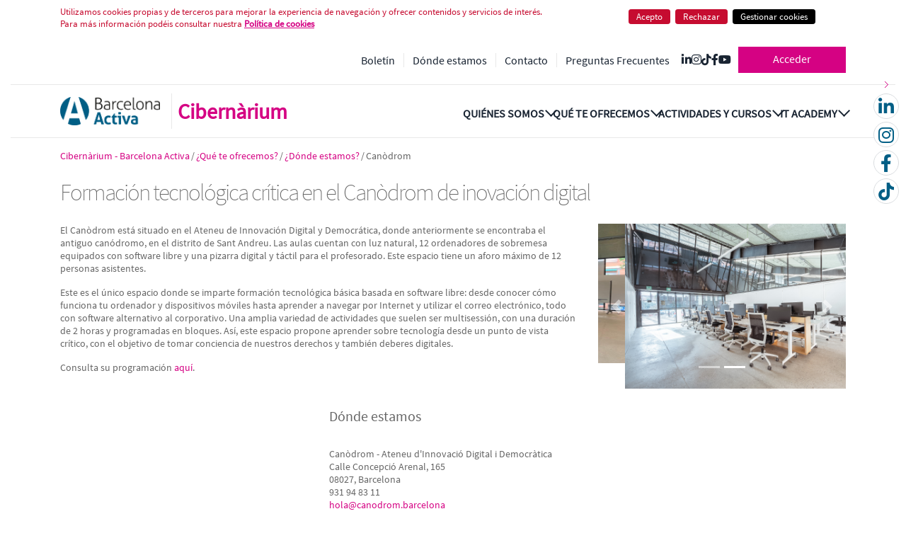

--- FILE ---
content_type: text/html;charset=UTF-8
request_url: https://cibernarium.barcelonactiva.cat/es/canodrom;jsessionid=DEBD7A3E1565558888A9B6249D90B442
body_size: 181160
content:


































	
		
		
			<!DOCTYPE html>




























































<html class="ltr" dir="ltr" lang="es-ES">

<head>
	<title>Formació tecnològica amb programari lliure al Canòdrom - Cibernarium</title>

	<meta content="initial-scale=1.0, width=device-width" name="viewport" />
	
	<link rel="canonical" href="https://cibernarium.barcelonactiva.cat/es/canodrom;jsessionid=DEBD7A3E1565558888A9B6249D90B442">
	<meta property="og:url" content="https://cibernarium.barcelonactiva.cat/es/canodrom;jsessionid=DEBD7A3E1565558888A9B6249D90B442">
	
	<link rel="stylesheet" href="https://cdnjs.cloudflare.com/ajax/libs/font-awesome/6.4.2/css/all.min.css" integrity="sha512-z3gLpd7yknf1YoNbCzqRKc4qyor8gaKU1qmn+CShxbuBusANI9QpRohGBreCFkKxLhei6S9CQXFEbbKuqLg0DA==" crossorigin="anonymous" referrerpolicy="no-referrer" />
	<link rel="stylesheet" href="https://code.jquery.com/ui/1.12.1/themes/base/jquery-ui.css">
	<link rel="apple-touch-icon" href="/o/cibernarium-theme/images/common/touch-icon.png">
	<link href="/o/cibernarium-theme/images/common/favicon.ico" rel="icon">
	

































<meta content="text/html; charset=UTF-8" http-equiv="content-type" />









<meta content="Descobreix la formació tecnològica bàsica al Canòdrom de Sant Andreu: aprèn a utilitzar ordinadors i Internet amb programari lliure i consciència digital." lang="ca-ES" name="description" />


<script type="importmap">{"imports":{"react-dom":"/o/frontend-js-react-web/__liferay__/exports/react-dom.js","prop-types":"/o/frontend-js-react-web/__liferay__/exports/prop-types.js","react-dnd":"/o/frontend-js-react-web/__liferay__/exports/react-dnd.js","formik":"/o/frontend-js-react-web/__liferay__/exports/formik.js","react":"/o/frontend-js-react-web/__liferay__/exports/react.js","react-dnd-html5-backend":"/o/frontend-js-react-web/__liferay__/exports/react-dnd-html5-backend.js","classnames":"/o/frontend-js-react-web/__liferay__/exports/classnames.js"},"scopes":{}}</script><script data-senna-track="temporary">var Liferay = window.Liferay || {};Liferay.Icons = Liferay.Icons || {};Liferay.Icons.basePath = '/o/icons';Liferay.Icons.spritemap = 'https://cibernarium.barcelonactiva.cat/o/cibernarium-theme/images/clay/icons.svg';Liferay.Icons.systemSpritemap = 'https://cibernarium.barcelonactiva.cat/o/cibernarium-theme/images/clay/icons.svg';</script>
<script data-senna-track="permanent" src="/combo?browserId=chrome&minifierType=js&languageId=es_ES&t=1764140448635&/o/frontend-js-jquery-web/jquery/jquery.min.js&/o/frontend-js-jquery-web/jquery/init.js&/o/frontend-js-jquery-web/jquery/ajax.js&/o/frontend-js-jquery-web/jquery/bootstrap.bundle.min.js&/o/frontend-js-jquery-web/jquery/collapsible_search.js&/o/frontend-js-jquery-web/jquery/fm.js&/o/frontend-js-jquery-web/jquery/form.js&/o/frontend-js-jquery-web/jquery/popper.min.js&/o/frontend-js-jquery-web/jquery/side_navigation.js" type="text/javascript"></script>
<link data-senna-track="temporary" href="https://cibernarium.barcelonactiva.cat/canodrom" rel="canonical" />
<link data-senna-track="temporary" href="https://cibernarium.barcelonactiva.cat/es/canodrom" hreflang="es-ES" rel="alternate" />
<link data-senna-track="temporary" href="https://cibernarium.barcelonactiva.cat/canodrom" hreflang="ca-ES" rel="alternate" />
<link data-senna-track="temporary" href="https://cibernarium.barcelonactiva.cat/en/canodrom" hreflang="en-US" rel="alternate" />
<link data-senna-track="temporary" href="https://cibernarium.barcelonactiva.cat/canodrom" hreflang="x-default" rel="alternate" />
<meta property="og:description" content="Descobreix la formació tecnològica bàsica al Canòdrom de Sant Andreu: aprèn a utilitzar ordinadors i Internet amb programari lliure i consciència digital.">
<meta property="og:locale" content="es_ES">
<meta property="og:locale:alternate" content="ca_ES">
<meta property="og:locale:alternate" content="es_ES">
<meta property="og:locale:alternate" content="en_US">
<meta property="og:site_name" content="Cibernarium">
<meta property="og:title" content="Formació tecnològica amb programari lliure al Canòdrom - Cibernarium">
<meta property="og:type" content="website">
<meta property="og:url" content="https://cibernarium.barcelonactiva.cat/canodrom">


<link href="/documents/20121/0/favicon.ico/e8ce1215-9eb3-3d7d-721a-bfe4b5347290" rel="icon" />



<link class="lfr-css-file" data-senna-track="temporary" href="https://cibernarium.barcelonactiva.cat/o/cibernarium-theme/css/clay.css?browserId=chrome&amp;themeId=cibernariumtheme_WAR_cibernariumtheme&amp;minifierType=css&amp;languageId=es_ES&amp;t=1764136876000" id="liferayAUICSS" rel="stylesheet" type="text/css" />









	<link href="/combo?browserId=chrome&amp;minifierType=css&amp;themeId=cibernariumtheme_WAR_cibernariumtheme&amp;languageId=es_ES&amp;com_liferay_portal_search_web_search_bar_portlet_SearchBarPortlet_INSTANCE_templateSearch:%2Fo%2Fportal-search-web%2Fcss%2Fmain.css&amp;com_liferay_product_navigation_product_menu_web_portlet_ProductMenuPortlet:%2Fo%2Fproduct-navigation-product-menu-web%2Fcss%2Fmain.css&amp;com_liferay_product_navigation_user_personal_bar_web_portlet_ProductNavigationUserPersonalBarPortlet:%2Fo%2Fcom.liferay.product.navigation.user.personal.bar.web%2Fcss%2Fmain.css&amp;com_liferay_site_navigation_language_web_portlet_SiteNavigationLanguagePortlet:%2Fo%2Fsite-navigation-language-web%2Fcss%2Fmain.css&amp;com_liferay_site_navigation_menu_web_portlet_SiteNavigationMenuPortlet:%2Fo%2Fsite-navigation-menu-web%2Fcss%2Fmain.css&amp;t=1764136876000" rel="stylesheet" type="text/css"
 data-senna-track="temporary" id="34f45b7f" />








<script data-senna-track="temporary" type="text/javascript">
	// <![CDATA[
		var Liferay = Liferay || {};

		Liferay.Browser = {
			acceptsGzip: function() {
				return false;
			},

			

			getMajorVersion: function() {
				return 131.0;
			},

			getRevision: function() {
				return '537.36';
			},
			getVersion: function() {
				return '131.0';
			},

			

			isAir: function() {
				return false;
			},
			isChrome: function() {
				return true;
			},
			isEdge: function() {
				return false;
			},
			isFirefox: function() {
				return false;
			},
			isGecko: function() {
				return true;
			},
			isIe: function() {
				return false;
			},
			isIphone: function() {
				return false;
			},
			isLinux: function() {
				return false;
			},
			isMac: function() {
				return true;
			},
			isMobile: function() {
				return false;
			},
			isMozilla: function() {
				return false;
			},
			isOpera: function() {
				return false;
			},
			isRtf: function() {
				return true;
			},
			isSafari: function() {
				return true;
			},
			isSun: function() {
				return false;
			},
			isWebKit: function() {
				return true;
			},
			isWindows: function() {
				return false;
			}
		};

		Liferay.Data = Liferay.Data || {};

		Liferay.Data.ICONS_INLINE_SVG = true;

		Liferay.Data.NAV_SELECTOR = '#navigation';

		Liferay.Data.NAV_SELECTOR_MOBILE = '#navigationCollapse';

		Liferay.Data.isCustomizationView = function() {
			return false;
		};

		Liferay.Data.notices = [
			
		];

		(function () {
			var available = {};

			var direction = {};

			

				available['ca_ES'] = 'catalán\x20\x28España\x29';
				direction['ca_ES'] = 'ltr';

			

				available['es_ES'] = 'español\x20\x28España\x29';
				direction['es_ES'] = 'ltr';

			

				available['en_US'] = 'inglés\x20\x28Estados\x20Unidos\x29';
				direction['en_US'] = 'ltr';

			

			Liferay.Language = {
				available,
				direction,
				get: function(key) {
					return key;
				}
			};
		})();

		var featureFlags = {"LPS-159928":"false","LPS-165493":"false","COMMERCE-9410":"false","LPS-152650":"false","LRAC-10632":"false","LPS-158776":"false","LPS-114786":"false","COMMERCE-8087":"false","LPS-153324":"false","LRAC-10757":"false","LPS-164999":"false","LPS-161364":"false","LPS-156421":"false","LPS-157670":"false","COMMERCE-5898":"false","LPS-155692":"false","LPS-166036":"false","LPS-162133":"false","LPS-164278":"false","LPS-144527":"false","COMMERCE-8949":"false","LPS-163688":"false","LPS-164998":"false","LPS-145112":"false","LPS-165482":"false","LPS-87806":"false","LPS-163118":"false","LPS-155284":"false","LPS-162964":"false","LPS-164801":"false","LPS-159643":"false","LPS-135430":"false","LPS-164948":"false","LPS-142518":"false","LPS-125653":"false","LPS-162765":"false"};

		Liferay.FeatureFlags = Object.keys(featureFlags).reduce(
			(acc, key) => ({
				...acc, [key]: featureFlags[key] === 'true'
			}), {}
		);

		Liferay.PortletKeys = {
			DOCUMENT_LIBRARY: 'com_liferay_document_library_web_portlet_DLPortlet',
			DYNAMIC_DATA_MAPPING: 'com_liferay_dynamic_data_mapping_web_portlet_DDMPortlet',
			ITEM_SELECTOR: 'com_liferay_item_selector_web_portlet_ItemSelectorPortlet'
		};

		Liferay.PropsValues = {
			JAVASCRIPT_SINGLE_PAGE_APPLICATION_TIMEOUT: 0,
			UPLOAD_SERVLET_REQUEST_IMPL_MAX_SIZE: 104857600
		};

		Liferay.ThemeDisplay = {

			

			
				getLayoutId: function() {
					return '31';
				},

				

				getLayoutRelativeControlPanelURL: function() {
					return '/es/group/guest/~/control_panel/manage';
				},

				getLayoutRelativeURL: function() {
					return '/es/web/guest/canodrom';
				},
				getLayoutURL: function() {
					return 'https://cibernarium.barcelonactiva.cat/es/web/guest/canodrom';
				},
				getParentLayoutId: function() {
					return '21';
				},
				isControlPanel: function() {
					return false;
				},
				isPrivateLayout: function() {
					return 'false';
				},
				isVirtualLayout: function() {
					return false;
				},
			

			getBCP47LanguageId: function() {
				return 'es-ES';
			},
			getCanonicalURL: function() {

				

				return 'https\x3a\x2f\x2fcibernarium\x2ebarcelonactiva\x2ecat\x2fcanodrom';
			},
			getCDNBaseURL: function() {
				return 'https://cibernarium.barcelonactiva.cat';
			},
			getCDNDynamicResourcesHost: function() {
				return '';
			},
			getCDNHost: function() {
				return '';
			},
			getCompanyGroupId: function() {
				return '20123';
			},
			getCompanyId: function() {
				return '20097';
			},
			getDefaultLanguageId: function() {
				return 'ca_ES';
			},
			getDoAsUserIdEncoded: function() {
				return '';
			},
			getLanguageId: function() {
				return 'es_ES';
			},
			getParentGroupId: function() {
				return '20121';
			},
			getPathContext: function() {
				return '';
			},
			getPathImage: function() {
				return '/image';
			},
			getPathJavaScript: function() {
				return '/o/frontend-js-web';
			},
			getPathMain: function() {
				return '/es/c';
			},
			getPathThemeImages: function() {
				return 'https://cibernarium.barcelonactiva.cat/o/cibernarium-theme/images';
			},
			getPathThemeRoot: function() {
				return '/o/cibernarium-theme';
			},
			getPlid: function() {
				return '59';
			},
			getPortalURL: function() {
				return 'https://cibernarium.barcelonactiva.cat';
			},
			getRealUserId: function() {
				return '20101';
			},
			getRemoteAddr: function() {
				return '172.31.8.27';
			},
			getRemoteHost: function() {
				return '172.31.8.27';
			},
			getScopeGroupId: function() {
				return '20121';
			},
			getScopeGroupIdOrLiveGroupId: function() {
				return '20121';
			},
			getSessionId: function() {
				return '';
			},
			getSiteAdminURL: function() {
				return 'https://cibernarium.barcelonactiva.cat/group/guest/~/control_panel/manage?p_p_lifecycle=0&p_p_state=maximized&p_p_mode=view';
			},
			getSiteGroupId: function() {
				return '20121';
			},
			getURLControlPanel: function() {
				return '/es/group/control_panel?refererPlid=59';
			},
			getURLHome: function() {
				return 'https\x3a\x2f\x2fcibernarium\x2ebarcelonactiva\x2ecat\x2fweb\x2fguest';
			},
			getUserEmailAddress: function() {
				return '';
			},
			getUserId: function() {
				return '20101';
			},
			getUserName: function() {
				return '';
			},
			isAddSessionIdToURL: function() {
				return false;
			},
			isImpersonated: function() {
				return false;
			},
			isSignedIn: function() {
				return false;
			},

			isStagedPortlet: function() {
				
					
					
						return false;
					
				
			},

			isStateExclusive: function() {
				return false;
			},
			isStateMaximized: function() {
				return false;
			},
			isStatePopUp: function() {
				return false;
			}
		};

		var themeDisplay = Liferay.ThemeDisplay;

		Liferay.AUI = {

			

			getCombine: function() {
				return true;
			},
			getComboPath: function() {
				return '/combo/?browserId=chrome&minifierType=&languageId=es_ES&t=1764140477038&';
			},
			getDateFormat: function() {
				return '%d/%m/%Y';
			},
			getEditorCKEditorPath: function() {
				return '/o/frontend-editor-ckeditor-web';
			},
			getFilter: function() {
				var filter = 'raw';

				
					
						filter = 'min';
					
					
				

				return filter;
			},
			getFilterConfig: function() {
				var instance = this;

				var filterConfig = null;

				if (!instance.getCombine()) {
					filterConfig = {
						replaceStr: '.js' + instance.getStaticResourceURLParams(),
						searchExp: '\\.js$'
					};
				}

				return filterConfig;
			},
			getJavaScriptRootPath: function() {
				return '/o/frontend-js-web';
			},
			getPortletRootPath: function() {
				return '/html/portlet';
			},
			getStaticResourceURLParams: function() {
				return '?browserId=chrome&minifierType=&languageId=es_ES&t=1764140477038';
			}
		};

		Liferay.authToken = 'sxDugmOt';

		

		Liferay.currentURL = '\x2fes\x2fcanodrom\x3bjsessionid\x3dDEBD7A3E1565558888A9B6249D90B442';
		Liferay.currentURLEncoded = '\x252Fes\x252Fcanodrom\x253Bjsessionid\x253DDEBD7A3E1565558888A9B6249D90B442';
	// ]]>
</script>

<script data-senna-track="temporary" type="text/javascript">window.__CONFIG__= {basePath: '',combine: true, defaultURLParams: null, explainResolutions: false, exposeGlobal: false, logLevel: 'warn', moduleType: 'module', namespace:'Liferay', reportMismatchedAnonymousModules: 'warn', resolvePath: '/o/js_resolve_modules', url: '/combo/?browserId=chrome&minifierType=js&languageId=es_ES&t=1764140477038&', waitTimeout: 7000};</script><script data-senna-track="permanent" src="/o/frontend-js-loader-modules-extender/loader.js?&mac=kuyYLzgmJRuntKLenfFpZdHstco=&browserId=chrome&languageId=es_ES&minifierType=js" type="text/javascript"></script><script data-senna-track="permanent" src="/combo?browserId=chrome&minifierType=js&languageId=es_ES&t=1764140477038&/o/frontend-js-aui-web/aui/aui/aui-min.js&/o/frontend-js-aui-web/liferay/modules.js&/o/frontend-js-aui-web/liferay/aui_sandbox.js&/o/frontend-js-aui-web/aui/attribute-base/attribute-base-min.js&/o/frontend-js-aui-web/aui/attribute-complex/attribute-complex-min.js&/o/frontend-js-aui-web/aui/attribute-core/attribute-core-min.js&/o/frontend-js-aui-web/aui/attribute-observable/attribute-observable-min.js&/o/frontend-js-aui-web/aui/attribute-extras/attribute-extras-min.js&/o/frontend-js-aui-web/aui/event-custom-base/event-custom-base-min.js&/o/frontend-js-aui-web/aui/event-custom-complex/event-custom-complex-min.js&/o/frontend-js-aui-web/aui/oop/oop-min.js&/o/frontend-js-aui-web/aui/aui-base-lang/aui-base-lang-min.js&/o/frontend-js-aui-web/liferay/dependency.js&/o/frontend-js-aui-web/liferay/util.js&/o/oauth2-provider-web/js/liferay.js&/o/frontend-js-web/liferay/dom_task_runner.js&/o/frontend-js-web/liferay/events.js&/o/frontend-js-web/liferay/lazy_load.js&/o/frontend-js-web/liferay/liferay.js&/o/frontend-js-web/liferay/global.bundle.js&/o/frontend-js-web/liferay/portlet.js&/o/frontend-js-web/liferay/workflow.js&/o/frontend-js-module-launcher/webpack_federation.js" type="text/javascript"></script>
<script data-senna-track="temporary" type="text/javascript">window.Liferay = Liferay || {}; window.Liferay.OAuth2 = {getAuthorizeURL: function() {return 'https://cibernarium.barcelonactiva.cat/o/oauth2/authorize';}, getBuiltInRedirectURL: function() {return 'https://cibernarium.barcelonactiva.cat/o/oauth2/redirect';}, getIntrospectURL: function() { return 'https://cibernarium.barcelonactiva.cat/o/oauth2/introspect';}, getTokenURL: function() {return 'https://cibernarium.barcelonactiva.cat/o/oauth2/token';}, getUserAgentApplication: function(externalReferenceCode) {return Liferay.OAuth2._userAgentApplications[externalReferenceCode];}, _userAgentApplications: {}}</script><script data-senna-track="temporary" type="text/javascript">try {var MODULE_MAIN='@liferay/document-library-web@6.0.116/document_library/js/index';var MODULE_PATH='/o/document-library-web';AUI().applyConfig({groups:{dl:{base:MODULE_PATH+"/document_library/js/legacy/",combine:Liferay.AUI.getCombine(),filter:Liferay.AUI.getFilterConfig(),modules:{"document-library-upload":{path:"upload.js",requires:["aui-component","aui-data-set-deprecated","aui-overlay-manager-deprecated","aui-overlay-mask-deprecated","aui-parse-content","aui-progressbar","aui-template-deprecated","aui-tooltip","liferay-history-manager","liferay-search-container","querystring-parse-simple","uploader"]},"liferay-document-library":{path:"main.js",requires:["document-library-upload","liferay-portlet-base"]}},root:MODULE_PATH+"/document_library/js/legacy/"}}});
} catch(error) {console.error(error);}try {var MODULE_MAIN='@liferay/frontend-taglib@9.3.0/index';var MODULE_PATH='/o/frontend-taglib';AUI().applyConfig({groups:{"frontend-taglib":{base:MODULE_PATH+"/",combine:Liferay.AUI.getCombine(),filter:Liferay.AUI.getFilterConfig(),modules:{"liferay-management-bar":{path:"management_bar/js/management_bar.js",requires:["aui-component","liferay-portlet-base"]},"liferay-sidebar-panel":{path:"sidebar_panel/js/sidebar_panel.js",requires:["aui-base","aui-debounce","aui-parse-content","liferay-portlet-base"]}},root:MODULE_PATH+"/"}}});
} catch(error) {console.error(error);}try {var MODULE_MAIN='calendar-web@5.0.57/index';var MODULE_PATH='/o/calendar-web';AUI().applyConfig({groups:{calendar:{base:MODULE_PATH+"/js/",combine:Liferay.AUI.getCombine(),filter:Liferay.AUI.getFilterConfig(),modules:{"liferay-calendar-a11y":{path:"calendar_a11y.js",requires:["calendar"]},"liferay-calendar-container":{path:"calendar_container.js",requires:["aui-alert","aui-base","aui-component","liferay-portlet-base"]},"liferay-calendar-date-picker-sanitizer":{path:"date_picker_sanitizer.js",requires:["aui-base"]},"liferay-calendar-interval-selector":{path:"interval_selector.js",requires:["aui-base","liferay-portlet-base"]},"liferay-calendar-interval-selector-scheduler-event-link":{path:"interval_selector_scheduler_event_link.js",requires:["aui-base","liferay-portlet-base"]},"liferay-calendar-list":{path:"calendar_list.js",requires:["aui-template-deprecated","liferay-scheduler"]},"liferay-calendar-message-util":{path:"message_util.js",requires:["liferay-util-window"]},"liferay-calendar-recurrence-converter":{path:"recurrence_converter.js",requires:[]},"liferay-calendar-recurrence-dialog":{path:"recurrence.js",requires:["aui-base","liferay-calendar-recurrence-util"]},"liferay-calendar-recurrence-util":{path:"recurrence_util.js",requires:["aui-base","liferay-util-window"]},"liferay-calendar-reminders":{path:"calendar_reminders.js",requires:["aui-base"]},"liferay-calendar-remote-services":{path:"remote_services.js",requires:["aui-base","aui-component","liferay-calendar-util","liferay-portlet-base"]},"liferay-calendar-session-listener":{path:"session_listener.js",requires:["aui-base","liferay-scheduler"]},"liferay-calendar-simple-color-picker":{path:"simple_color_picker.js",requires:["aui-base","aui-template-deprecated"]},"liferay-calendar-simple-menu":{path:"simple_menu.js",requires:["aui-base","aui-template-deprecated","event-outside","event-touch","widget-modality","widget-position","widget-position-align","widget-position-constrain","widget-stack","widget-stdmod"]},"liferay-calendar-util":{path:"calendar_util.js",requires:["aui-datatype","aui-io","aui-scheduler","aui-toolbar","autocomplete","autocomplete-highlighters"]},"liferay-scheduler":{path:"scheduler.js",requires:["async-queue","aui-datatype","aui-scheduler","dd-plugin","liferay-calendar-a11y","liferay-calendar-message-util","liferay-calendar-recurrence-converter","liferay-calendar-recurrence-util","liferay-calendar-util","liferay-scheduler-event-recorder","liferay-scheduler-models","promise","resize-plugin"]},"liferay-scheduler-event-recorder":{path:"scheduler_event_recorder.js",requires:["dd-plugin","liferay-calendar-util","resize-plugin"]},"liferay-scheduler-models":{path:"scheduler_models.js",requires:["aui-datatype","dd-plugin","liferay-calendar-util"]}},root:MODULE_PATH+"/js/"}}});
} catch(error) {console.error(error);}try {var MODULE_MAIN='product-navigation-simulation-device@6.0.26/index';var MODULE_PATH='/o/product-navigation-simulation-device';AUI().applyConfig({groups:{"navigation-simulation-device":{base:MODULE_PATH+"/js/",combine:Liferay.AUI.getCombine(),filter:Liferay.AUI.getFilterConfig(),modules:{"liferay-product-navigation-simulation-device":{path:"product_navigation_simulation_device.js",requires:["aui-dialog-iframe-deprecated","aui-event-input","aui-modal","liferay-portlet-base","liferay-product-navigation-control-menu","liferay-util-window","liferay-widget-size-animation-plugin"]}},root:MODULE_PATH+"/js/"}}});
} catch(error) {console.error(error);}try {var MODULE_MAIN='portal-workflow-task-web@5.0.47/index';var MODULE_PATH='/o/portal-workflow-task-web';AUI().applyConfig({groups:{workflowtasks:{base:MODULE_PATH+"/js/",combine:Liferay.AUI.getCombine(),filter:Liferay.AUI.getFilterConfig(),modules:{"liferay-workflow-tasks":{path:"main.js",requires:["liferay-util-window"]}},root:MODULE_PATH+"/js/"}}});
} catch(error) {console.error(error);}try {var MODULE_MAIN='contacts-web@5.0.43/index';var MODULE_PATH='/o/contacts-web';AUI().applyConfig({groups:{contactscenter:{base:MODULE_PATH+"/js/",combine:Liferay.AUI.getCombine(),filter:Liferay.AUI.getFilterConfig(),modules:{"liferay-contacts-center":{path:"main.js",requires:["aui-io-plugin-deprecated","aui-toolbar","autocomplete-base","datasource-io","json-parse","liferay-portlet-base","liferay-util-window"]}},root:MODULE_PATH+"/js/"}}});
} catch(error) {console.error(error);}try {var MODULE_MAIN='segments-simulation-web@3.0.22/index';var MODULE_PATH='/o/segments-simulation-web';AUI().applyConfig({groups:{segmentssimulation:{base:MODULE_PATH+"/js/",combine:Liferay.AUI.getCombine(),filter:Liferay.AUI.getFilterConfig(),modules:{"liferay-portlet-segments-simulation":{path:"main.js",requires:["aui-base","liferay-portlet-base"]}},root:MODULE_PATH+"/js/"}}});
} catch(error) {console.error(error);}try {var MODULE_MAIN='@liferay/frontend-js-state-web@1.0.14/index';var MODULE_PATH='/o/frontend-js-state-web';AUI().applyConfig({groups:{state:{mainModule:MODULE_MAIN}}});
} catch(error) {console.error(error);}try {var MODULE_MAIN='@liferay/frontend-js-react-web@5.0.22/index';var MODULE_PATH='/o/frontend-js-react-web';AUI().applyConfig({groups:{react:{mainModule:MODULE_MAIN}}});
} catch(error) {console.error(error);}try {var MODULE_MAIN='frontend-js-components-web@2.0.41/index';var MODULE_PATH='/o/frontend-js-components-web';AUI().applyConfig({groups:{components:{mainModule:MODULE_MAIN}}});
} catch(error) {console.error(error);}try {var MODULE_MAIN='item-selector-taglib@5.2.24/index.es';var MODULE_PATH='/o/item-selector-taglib';AUI().applyConfig({groups:{"item-selector-taglib":{base:MODULE_PATH+"/",combine:Liferay.AUI.getCombine(),filter:Liferay.AUI.getFilterConfig(),modules:{"liferay-image-selector":{path:"image_selector/js/image_selector.js",requires:["aui-base","liferay-item-selector-dialog","liferay-portlet-base","uploader"]}},root:MODULE_PATH+"/"}}});
} catch(error) {console.error(error);}try {var MODULE_MAIN='invitation-invite-members-web@5.0.23/index';var MODULE_PATH='/o/invitation-invite-members-web';AUI().applyConfig({groups:{"invite-members":{base:MODULE_PATH+"/invite_members/js/",combine:Liferay.AUI.getCombine(),filter:Liferay.AUI.getFilterConfig(),modules:{"liferay-portlet-invite-members":{path:"main.js",requires:["aui-base","autocomplete-base","datasource-io","datatype-number","liferay-portlet-base","liferay-util-window","node-core"]}},root:MODULE_PATH+"/invite_members/js/"}}});
} catch(error) {console.error(error);}try {var MODULE_MAIN='journal-web@5.0.104/index';var MODULE_PATH='/o/journal-web';AUI().applyConfig({groups:{journal:{base:MODULE_PATH+"/js/",combine:Liferay.AUI.getCombine(),filter:Liferay.AUI.getFilterConfig(),modules:{"liferay-journal-navigation":{path:"navigation.js",requires:["aui-component","liferay-portlet-base","liferay-search-container"]},"liferay-portlet-journal":{path:"main.js",requires:["aui-base","aui-dialog-iframe-deprecated","liferay-portlet-base","liferay-util-window"]}},root:MODULE_PATH+"/js/"}}});
} catch(error) {console.error(error);}try {var MODULE_MAIN='staging-taglib@7.0.26/index';var MODULE_PATH='/o/staging-taglib';AUI().applyConfig({groups:{stagingTaglib:{base:MODULE_PATH+"/",combine:Liferay.AUI.getCombine(),filter:Liferay.AUI.getFilterConfig(),modules:{"liferay-export-import-management-bar-button":{path:"export_import_entity_management_bar_button/js/main.js",requires:["aui-component","liferay-search-container","liferay-search-container-select"]}},root:MODULE_PATH+"/"}}});
} catch(error) {console.error(error);}try {var MODULE_MAIN='staging-processes-web@5.0.35/index';var MODULE_PATH='/o/staging-processes-web';AUI().applyConfig({groups:{stagingprocessesweb:{base:MODULE_PATH+"/",combine:Liferay.AUI.getCombine(),filter:Liferay.AUI.getFilterConfig(),modules:{"liferay-staging-processes-export-import":{path:"js/main.js",requires:["aui-datatype","aui-dialog-iframe-deprecated","aui-modal","aui-parse-content","aui-toggler","aui-tree-view","liferay-portlet-base","liferay-util-window"]}},root:MODULE_PATH+"/"}}});
} catch(error) {console.error(error);}try {var MODULE_MAIN='exportimport-web@5.0.51/index';var MODULE_PATH='/o/exportimport-web';AUI().applyConfig({groups:{exportimportweb:{base:MODULE_PATH+"/",combine:Liferay.AUI.getCombine(),filter:Liferay.AUI.getFilterConfig(),modules:{"liferay-export-import-export-import":{path:"js/main.js",requires:["aui-datatype","aui-dialog-iframe-deprecated","aui-modal","aui-parse-content","aui-toggler","aui-tree-view","liferay-portlet-base","liferay-util-window"]}},root:MODULE_PATH+"/"}}});
} catch(error) {console.error(error);}try {var MODULE_MAIN='product-navigation-taglib@6.0.36/index';var MODULE_PATH='/o/product-navigation-taglib';AUI().applyConfig({groups:{controlmenu:{base:MODULE_PATH+"/",combine:Liferay.AUI.getCombine(),filter:Liferay.AUI.getFilterConfig(),modules:{"liferay-product-navigation-control-menu":{path:"control_menu/js/product_navigation_control_menu.js",requires:["aui-node","event-touch"]}},root:MODULE_PATH+"/"}}});
} catch(error) {console.error(error);}try {var MODULE_MAIN='portal-search-web@6.0.75/index';var MODULE_PATH='/o/portal-search-web';AUI().applyConfig({groups:{search:{base:MODULE_PATH+"/js/",combine:Liferay.AUI.getCombine(),filter:Liferay.AUI.getFilterConfig(),modules:{"liferay-search-bar":{path:"search_bar.js",requires:[]},"liferay-search-custom-filter":{path:"custom_filter.js",requires:[]},"liferay-search-facet-util":{path:"facet_util.js",requires:[]},"liferay-search-modified-facet":{path:"modified_facet.js",requires:["aui-form-validator","liferay-search-facet-util"]},"liferay-search-modified-facet-configuration":{path:"modified_facet_configuration.js",requires:["aui-node"]},"liferay-search-sort-configuration":{path:"sort_configuration.js",requires:["aui-node"]},"liferay-search-sort-util":{path:"sort_util.js",requires:[]}},root:MODULE_PATH+"/js/"}}});
} catch(error) {console.error(error);}try {var MODULE_MAIN='layout-taglib@11.2.0/index';var MODULE_PATH='/o/layout-taglib';AUI().applyConfig({groups:{"layout-taglib":{base:MODULE_PATH+"/",combine:Liferay.AUI.getCombine(),filter:Liferay.AUI.getFilterConfig(),modules:{"liferay-layouts-tree":{path:"layouts_tree/js/layouts_tree.js",requires:["aui-tree-view"]},"liferay-layouts-tree-check-content-display-page":{path:"layouts_tree/js/layouts_tree_check_content_display_page.js",requires:["aui-component","plugin"]},"liferay-layouts-tree-node-radio":{path:"layouts_tree/js/layouts_tree_node_radio.js",requires:["aui-tree-node"]},"liferay-layouts-tree-node-task":{path:"layouts_tree/js/layouts_tree_node_task.js",requires:["aui-tree-node"]},"liferay-layouts-tree-radio":{path:"layouts_tree/js/layouts_tree_radio.js",requires:["aui-tree-node","liferay-layouts-tree-node-radio"]},"liferay-layouts-tree-selectable":{path:"layouts_tree/js/layouts_tree_selectable.js",requires:["liferay-layouts-tree-node-task"]},"liferay-layouts-tree-state":{path:"layouts_tree/js/layouts_tree_state.js",requires:["aui-base"]}},root:MODULE_PATH+"/"}}});
} catch(error) {console.error(error);}try {var MODULE_MAIN='dynamic-data-mapping-web@5.0.65/index';var MODULE_PATH='/o/dynamic-data-mapping-web';!function(){const a=Liferay.AUI;AUI().applyConfig({groups:{ddm:{base:MODULE_PATH+"/js/",combine:Liferay.AUI.getCombine(),filter:a.getFilterConfig(),modules:{"liferay-ddm-form":{path:"ddm_form.js",requires:["aui-base","aui-datatable","aui-datatype","aui-image-viewer","aui-parse-content","aui-set","aui-sortable-list","json","liferay-form","liferay-layouts-tree","liferay-layouts-tree-radio","liferay-layouts-tree-selectable","liferay-map-base","liferay-translation-manager","liferay-util-window"]},"liferay-portlet-dynamic-data-mapping":{condition:{trigger:"liferay-document-library"},path:"main.js",requires:["arraysort","aui-form-builder-deprecated","aui-form-validator","aui-map","aui-text-unicode","json","liferay-menu","liferay-translation-manager","liferay-util-window","text"]},"liferay-portlet-dynamic-data-mapping-custom-fields":{condition:{trigger:"liferay-document-library"},path:"custom_fields.js",requires:["liferay-portlet-dynamic-data-mapping"]}},root:MODULE_PATH+"/js/"}}})}();
} catch(error) {console.error(error);}try {var MODULE_MAIN='frontend-editor-alloyeditor-web@5.0.33/index';var MODULE_PATH='/o/frontend-editor-alloyeditor-web';AUI().applyConfig({groups:{alloyeditor:{base:MODULE_PATH+"/js/",combine:Liferay.AUI.getCombine(),filter:Liferay.AUI.getFilterConfig(),modules:{"liferay-alloy-editor":{path:"alloyeditor.js",requires:["aui-component","liferay-portlet-base","timers"]},"liferay-alloy-editor-source":{path:"alloyeditor_source.js",requires:["aui-debounce","liferay-fullscreen-source-editor","liferay-source-editor","plugin"]}},root:MODULE_PATH+"/js/"}}});
} catch(error) {console.error(error);}try {var MODULE_MAIN='commerce-product-content-web@4.0.71/index';var MODULE_PATH='/o/commerce-product-content-web';AUI().applyConfig({groups:{productcontent:{base:MODULE_PATH+"/js/",combine:Liferay.AUI.getCombine(),modules:{"liferay-commerce-product-content":{path:"product_content.js",requires:["aui-base","aui-io-request","aui-parse-content","liferay-portlet-base","liferay-portlet-url"]}},root:MODULE_PATH+"/js/"}}});
} catch(error) {console.error(error);}try {var MODULE_MAIN='commerce-frontend-impl@4.0.30/index';var MODULE_PATH='/o/commerce-frontend-impl';AUI().applyConfig({groups:{commercefrontend:{base:MODULE_PATH+"/js/",combine:Liferay.AUI.getCombine(),modules:{"liferay-commerce-frontend-asset-categories-selector":{path:"liferay_commerce_frontend_asset_categories_selector.js",requires:["aui-tree","liferay-commerce-frontend-asset-tag-selector"]},"liferay-commerce-frontend-asset-tag-selector":{path:"liferay_commerce_frontend_asset_tag_selector.js",requires:["aui-io-plugin-deprecated","aui-live-search-deprecated","aui-template-deprecated","aui-textboxlist-deprecated","datasource-cache","liferay-service-datasource"]},"liferay-commerce-frontend-management-bar-state":{condition:{trigger:"liferay-management-bar"},path:"management_bar_state.js",requires:["liferay-management-bar"]}},root:MODULE_PATH+"/js/"}}});
} catch(error) {console.error(error);}</script>


<script data-senna-track="temporary" type="text/javascript">
	// <![CDATA[
		
			
				
				
			
		

		

		
	// ]]>
</script>





	
		

			

			
		
		
	



	
		
		

			

			
		
	












	



















<link class="lfr-css-file" data-senna-track="temporary" href="https://cibernarium.barcelonactiva.cat/o/cibernarium-theme/css/main.css?browserId=chrome&amp;themeId=cibernariumtheme_WAR_cibernariumtheme&amp;minifierType=css&amp;languageId=es_ES&amp;t=1764136876000" id="liferayThemeCSS" rel="stylesheet" type="text/css" />




	<style data-senna-track="temporary" type="text/css">
		.container-fluid.position-relative.page-editor__wrapper {
	height: 100vh; }
	</style>





	<style data-senna-track="temporary" type="text/css">

		

			

		

			

		

			

		

			

		

			

		

			

		

			

		

			

		

			

		

			

		

			

		

	</style>


<link href="/o/commerce-frontend-js/styles/main.css" rel="stylesheet" type="text/css" /><style data-senna-track="temporary" type="text/css">
	:root {
		--container-max-sm: 540px;
		--h4-font-size: 1rem;
		--font-weight-bold: 700;
		--rounded-pill: 50rem;
		--display4-weight: 300;
		--danger: #C60C30;
		--display2-size: 5.5rem;
		--body-bg: #fff;
		--display2-weight: 300;
		--display1-weight: 300;
		--display3-weight: 300;
		--box-shadow-sm: 0 .125rem .25rem rgba(0, 0, 0, .075);
		--font-weight-lighter: lighter;
		--h3-font-size: 1.1875rem;
		--btn-outline-primary-hover-border-color: #D50283;
		--transition-collapse: height .35s ease;
		--blockquote-small-color: #6b6c7e;
		--gray-200: #E8E8E8;
		--btn-secondary-hover-background-color: #666666;
		--gray-600: #666666;
		--font-family-source-sans-pro-bold: 'source_sans_probold';
		--secondary: #666666;
		--btn-outline-primary-color: #D50283;
		--btn-link-hover-color: #D50283;
		--hr-border-color: rgba(0, 0, 0, .1);
		--font-family-navigation-mobile: 'source_sans_prolight';
		--hr-border-margin-y: 1rem;
		--light: #E8E8E8;
		--btn-outline-primary-hover-color: #D50283;
		--btn-secondary-background-color: #666666;
		--btn-outline-secondary-hover-border-color: #666666;
		--color-links-hover: #8b2c64;
		--display3-size: 4.5rem;
		--primary: #D50283;
		--container-max-md: 720px;
		--border-radius-sm: 0.1875rem;
		--display-line-height: 1.2;
		--h6-font-size: 0.8125rem;
		--h2-font-size: 1.375rem;
		--aspect-ratio-4-to-3: 75%;
		--spacer-10: 10rem;
		--font-weight-semi-bold: 600;
		--font-weight-normal: 400;
		--dark: #212121;
		--blockquote-small-font-size: 80%;
		--h5-font-size: 0.875rem;
		--blockquote-font-size: 1.25rem;
		--brand-color-3: #F8E7F2;
		--brand-color-2: #D38DBC;
		--brand-color-1: #D50283;
		--transition-fade: opacity .15s linear;
		--display4-size: 3.5rem;
		--border-radius-lg: 0.375rem;
		--btn-primary-hover-color: #fff;
		--display1-size: 6rem;
		--brand-color-4: #005E85;
		--black: #000;
		--lighter: #F2F2F2;
		--gray-300: #E1E3E3;
		--gray-700: #212121;
		--btn-secondary-border-color: #666666;
		--btn-outline-secondary-hover-color: #666666;
		--body-color: #666666;
		--btn-outline-secondary-hover-background-color: #F2F2F2;
		--btn-primary-color: #fff;
		--btn-secondary-color: #FFF;
		--btn-secondary-hover-border-color: #666666;
		--box-shadow-lg: 0 1rem 3rem rgba(0, 0, 0, .175);
		--container-max-lg: 960px;
		--btn-outline-primary-border-color: #D50283;
		--aspect-ratio: 100%;
		--gray-dark: #212121;
		--aspect-ratio-16-to-9: 56.25%;
		--box-shadow: 0 .5rem 1rem rgba(0, 0, 0, .15);
		--white: #FFF;
		--warning: #b95000;
		--info: #2e5aac;
		--hr-border-width: 1px;
		--btn-link-color: #D50283;
		--gray-400: #CDCED9;
		--gray-800: #212121;
		--btn-outline-primary-hover-background-color: #F8E7F2;
		--btn-primary-hover-background-color: #D50283;
		--btn-primary-background-color: #D50283;
		--success: #287d3c;
		--font-size-sm: 0.875rem;
		--btn-primary-border-color: #D50283;
		--font-family-base: 'source_sans_proregular';
		--spacer-0: 0;
		--font-family-monospace: SFMono-Regular, Menlo, Monaco, Consolas, 'Liberation Mono', 'Courier New', monospace;
		--lead-font-size: 1.25rem;
		--font-family-headers: 'source_sans_proextralight';
		--border-radius: 0.25rem;
		--spacer-9: 9rem;
		--font-weight-light: 300;
		--btn-secondary-hover-color: #FFF;
		--font-family-navigation: 'source_sans_prosemibold';
		--spacer-2: 0.5rem;
		--spacer-1: 0.25rem;
		--spacer-4: 1.5rem;
		--spacer-3: 1rem;
		--spacer-6: 4.5rem;
		--spacer-5: 3rem;
		--spacer-8: 7.5rem;
		--border-radius-circle: 50%;
		--spacer-7: 6rem;
		--font-size-lg: 1.125rem;
		--aspect-ratio-8-to-3: 37.5%;
		--font-family-sans-serif: system-ui, -apple-system, BlinkMacSystemFont, 'Segoe UI', Roboto, Oxygen-Sans, Ubuntu, Cantarell, 'Helvetica Neue', Arial, sans-serif, 'Apple Color Emoji', 'Segoe UI Emoji', 'Segoe UI Symbol';
		--gray-100: #F2F2F2;
		--font-weight-bolder: 900;
		--container-max-xl: 1140px;
		--btn-outline-secondary-color: #666666;
		--gray-500: #a7a9bc;
		--h1-font-size: 1.625rem;
		--gray-900: #212121;
		--text-muted: #a7a9bc;
		--btn-primary-hover-border-color: #D50283;
		--btn-outline-secondary-border-color: #666666;
		--lead-font-weight: 300;
		--gray-50: #f8f9fa;
		--font-size-base: 14px;
	}
	:root {
		--font-family-base: 'source_sans_proregular';
		--btn-outline-primary-border-color: #D50283;
		--font-family-headers: 'source_sans_proextralight';
		--danger: #C60C30;
		--gray-dark: #212121;
		--btn-secondary-hover-color: #fff;
		--body-bg: #fff;
		--dark: #212121;
		--brand-color-3: #F8E7F2;
		--brand-color-2: #D38DBC;
		--brand-color-1: #D50283;
		--btn-outline-primary-hover-border-color: #D50283;
		--gray-100: #F2F2F2;
		--btn-primary-hover-color: #fff;
		--btn-outline-secondary-color: #666666;
		--brand-color-4: #005E85;
		--btn-link-color: #D50283;
		--gray-400: #cdced9;
		--lighter: #F2F2F2;
		--gray-300: #E1E3E3;
		--gray-200: #E8E8E8;
		--btn-secondary-hover-background-color: #666666;
		--gray-900: #212121;
		--gray-800: #212121;
		--btn-outline-primary-hover-background-color: #F8E7F2;
		--gray-700: #212121;
		--gray-600: #666666;
		--btn-primary-hover-background-color: #D50283;
		--btn-secondary-border-color: #666666;
		--btn-link-hover-color: #D50283;
		--btn-outline-primary-color: #D50283;
		--secondary: #666666;
		--btn-primary-hover-border-color: #D50283;
		--btn-outline-secondary-hover-color: #666666;
		--btn-primary-background-color: #D50283;
		--btn-outline-secondary-border-color: #666666;
		--light: #E8E8E8;
		--btn-outline-primary-hover-color: #D50283;
		--body-color: #666666;
		--btn-outline-secondary-hover-background-color: #F2F2F2;
		--btn-outline-secondary-hover-border-color: #666666;
		--btn-secondary-background-color: #666666;
		--btn-secondary-color: #fff;
		--btn-secondary-hover-border-color: #666666;
		--btn-primary-color: #fff;
		--font-size-sm: 0.875rem;
		--primary: #D50283;
		--btn-primary-border-color: #D50283;
	}
</style>
<script>
Liferay.Loader.require(
'@liferay/frontend-js-state-web@1.0.14',
function(FrontendJsState) {
try {
} catch (err) {
	console.error(err);
}
});

</script><script>
Liferay.Loader.require(
'frontend-js-spa-web@5.0.33/init',
function(frontendJsSpaWebInit) {
try {
(function() {
frontendJsSpaWebInit.default({"navigationExceptionSelectors":":not([target=\"_blank\"]):not([data-senna-off]):not([data-resource-href]):not([data-cke-saved-href]):not([data-cke-saved-href])","cacheExpirationTime":-1,"clearScreensCache":false,"portletsBlacklist":["com_liferay_nested_portlets_web_portlet_NestedPortletsPortlet","com_liferay_site_navigation_directory_web_portlet_SitesDirectoryPortlet","com_liferay_questions_web_internal_portlet_QuestionsPortlet","com_liferay_account_admin_web_internal_portlet_AccountUsersRegistrationPortlet","com_liferay_portal_language_override_web_internal_portlet_PLOPortlet","com_liferay_login_web_portlet_LoginPortlet","com_liferay_login_web_portlet_FastLoginPortlet"],"validStatusCodes":[221,490,494,499,491,492,493,495,220],"debugEnabled":false,"loginRedirect":"","excludedPaths":["/c/document_library","/documents","/image"],"userNotification":{"message":"Parece que esto está tardando más de lo esperado.","title":"Vaya","timeout":30000},"requestTimeout":0})
})();
} catch (err) {
	console.error(err);
}
});

</script><link data-senna-track="temporary" href="/o/layout-common-styles/main.css?plid=59&segmentsExperienceId=47703&t=17446345868711764141939792" rel="stylesheet" type="text/css"><script type="text/javascript">
Liferay.on(
	'ddmFieldBlur', function(event) {
		if (window.Analytics) {
			Analytics.send(
				'fieldBlurred',
				'Form',
				{
					fieldName: event.fieldName,
					focusDuration: event.focusDuration,
					formId: event.formId,
					page: event.page
				}
			);
		}
	}
);

Liferay.on(
	'ddmFieldFocus', function(event) {
		if (window.Analytics) {
			Analytics.send(
				'fieldFocused',
				'Form',
				{
					fieldName: event.fieldName,
					formId: event.formId,
					page: event.page
				}
			);
		}
	}
);

Liferay.on(
	'ddmFormPageShow', function(event) {
		if (window.Analytics) {
			Analytics.send(
				'pageViewed',
				'Form',
				{
					formId: event.formId,
					page: event.page,
					title: event.title
				}
			);
		}
	}
);

Liferay.on(
	'ddmFormSubmit', function(event) {
		if (window.Analytics) {
			Analytics.send(
				'formSubmitted',
				'Form',
				{
					formId: event.formId,
					title: event.title
				}
			);
		}
	}
);

Liferay.on(
	'ddmFormView', function(event) {
		if (window.Analytics) {
			Analytics.send(
				'formViewed',
				'Form',
				{
					formId: event.formId,
					title: event.title
				}
			);
		}
	}
);

</script><script>

</script>



















<script data-senna-track="temporary" type="text/javascript">
	if (window.Analytics) {
		window._com_liferay_document_library_analytics_isViewFileEntry = false;
	}
</script>















	
	<script src="https://code.jquery.com/ui/1.12.1/jquery-ui.js"></script>

    <!-- Global site tag (gtag.js) - Google Analytics -->
	<script async src="https://www.googletagmanager.com/gtag/js?id=G-8R4BVE1EVX"></script>
    <script>
        window.dataLayer = window.dataLayer || [];
        function gtag(){dataLayer.push(arguments);}
        gtag('js', new Date());
        gtag('config', 'G-8R4BVE1EVX');
    </script>
</head>

<body class="controls-visible chrome  yui3-skin-sam guest-site signed-out public-page site">














































	<nav aria-label="Enlaces rápidos" class="bg-dark cadmin d-lg-block d-none quick-access-nav text-center text-white" id="twyw_quickAccessNav">
		<ul class="list-unstyled mb-0">
			
				<li>
					<a class="d-block p-2 sr-only sr-only-focusable text-reset" href="#main-content">
						Saltar al contenido
					</a>
				</li>
			

			
		</ul>
	</nav>















































































<div class="container-fluid position-relative" id="wrapper">
	<section id="content">
		<h2 class="hide-accessible sr-only" role="heading" aria-level="1">Formació tecnològica amb programari lliure al Canòdrom</h2>
































	
	

		
















	
	
		<div class="layout-content portlet-layout" id="main-content" role="main">
			

























<style data-senna-track="temporary" type="text/css">
.portlet-borderless .portlet-content {padding: 0;}</style>




	

	

	<div class="lfr-layout-structure-item-basic-component-html lfr-layout-structure-item-96ee88d6-5fb4-c8c9-b346-dbc463214260 " style="">
 <div id="fragment-4d2b095b-f627-a0b4-2386-ea6a035249f5">
  <div class="component-html" data-lfr-editable-id="element-html" data-lfr-editable-type="html">
   <!-- Crides al core -->
   <link type="text/css" rel="stylesheet" href="https://www.barcelona.cat/assets/core/stylesheets/core.css" media="all">
   <style>
    #brand > div.bcnbrand-mobile > div.bcnbrand-main-container > div > div > div.bcnbrand-logo-2024-container > a > img {
        width: 32px !important;
        height: 32px !important;
        object-fit: contain;
    }

    #brand > div.bcnbrand-desktop > div.bcnbrand-main-container > div > div > div.bcnbrand-logo-2024-container > a > img {
        width: 129px !important;
        height: 44px !important;
        object-fit: contain;
    }
</style>
   <script type="application/javascript" src="https://www.barcelona.cat/assets/core/javascripts/core.js"></script> <!-- Funció brandInjection -->
   <script type="">
  $(document).ready(function () {
    bcn.brandInjection({
      version: 'v2024',
      urls: {
        'ca-ES': 'https://www.barcelona.cat/brand/banner/ca/cibernarium.html',
        'es-ES': 'https://www.barcelona.cat/brand/banner/es/cibernarium.html',
        'en-US': 'https://www.barcelona.cat/brand/banner/en/cibernarium.html'
      },
      callback: function () {
        var currentLang = jQuery('html').attr('lang').split("-")[0];
        var currentLocation = location.pathname.replace(/^(\/)?(ca|es|en)(\/)?/, "/");
        var queryString = location.search || "";

        jQuery("nav.lang ul").attr("hooked", true);
        jQuery("nav.lang ul li a").each(function () {
          var lang = jQuery(this).attr("lang");
          if (lang == currentLang) {
            jQuery(this).attr("href", location.pathname + queryString);
          } else {
            jQuery(this).attr("href", "/" + lang + currentLocation + queryString);
            jQuery(this).click(function (event) {
              event.preventDefault();
              var thisHref = jQuery(this).attr('href');
              window.location.href = thisHref;
            });
          }
        });
      }
    });
  });
</script>
  </div>
 </div>
 <style>.component-html img {
	max-width: 100%;
}</style>
</div>
<div class="lfr-layout-structure-item-d0b8856d-cb1d-4fc4-bcdf-d41bdc8a524a lfr-layout-structure-item-container header-banner-wrapper" style="">
 <div class="lfr-layout-structure-item-banner-de-cookies-sencillo--copiar- lfr-layout-structure-item-a96ec42f-f46d-2f48-ebcc-37da987cf887 " style="">
  <div id="fragment-53204d34-9276-d9df-c543-4b843ec82d48">
   <div hidden class="cookie-banner row">
    <div class="col-12 emp-container mx-auto py-2">
     <div class="row">
      <div class="col-12 col-md-12 col-xl-8">
       <p class="mb-0" data-lfr-editable-id="cookie-banner__text" data-lfr-editable-type="rich-text">Utilizamos cookies propias y de terceros para mejorar la experiencia de navegación y ofrecer contenidos y servicios de interés.<br> Para más información podéis consultar nuestra <a href="/cookies" rel="noopener noreferrer"><u><strong>Política de cookies</strong></u></a></p>
      </div>
      <div class="col-12 col-md-12 col-xl-4 text-center"><a id="cookie-banner__btn-accept" class="btn btn-sm cookie-banner__btn-primary"> Acepto </a> <a id="cookie-banner__btn-cancel" class="btn btn-sm cookie-banner__btn-primary"> Rechazar </a> <a id="cookie-banner__btn-manage" class="btn btn-sm cookie-banner__btn-secondary" data-target="#cookie-banner__modal" data-toggle="modal"> Gestionar cookies </a>
      </div>
     </div>
    </div>
   </div>
   <div class="fade modal cookie-banner__modal" id="cookie-banner__modal" role="dialog" tabindex="-1">
    <div class="modal-dialog modal-lg">
     <div class="modal-content">
      <div class="modal-header">
       <div class="purposes-top-left"><a class="btn btn-sm btn-outline-secondary cookie-banner__modal-close" data-dismiss="modal">
         <svg xmlns="http://www.w3.org/2000/svg" width="16" height="16" viewbox="0 0 16 16"><g fill="none" fill-rule="evenodd" stroke="currentColor" stroke-linecap="round" stroke-linejoin="round">
           <path d="M6.72 12.243L2.477 8h0L6.72 3.757M3 8h10.548"></path> 
          </g>
         </svg> Cerrar </a>
       </div>
       <div class="purposes-top-right"><a href="/cookies" class="btn btn-sm btn-outline-secondary cookie-banner__modal-info-link"> Más información </a>
       </div>
      </div>
      <div class="modal-body">
       <div><span class="cookie-banner__modal-info-title" data-lfr-editable-id="cookie-banner__modal-info-title" data-lfr-editable-type="text">Sus preferencias de consentimiento</span>
       </div>
       <div><span class="cookie-banner__modal-info-text" data-lfr-editable-id="cookie-banner__modal-info-text" data-lfr-editable-type="text">El siguiente panel le permite personalizar sus preferencias de consentimiento para cualquier tecnología de seguimiento utilizada para ayudarnos a conseguir las características y actividades descritas a continuación. Para obtener más información sobre cómo nos ayudan estos rastreadores y cómo funcionan, consulte la política de cookies. Puede revisar y modificar sus elecciones en cualquier momento.</span>
       </div>
       <div>
        <div class="cookie-banner__modal-checklist-btns mt-3 mb-3"><button class="btn cookie-banner__modal-btn cookie-banner__modal-checklist-btn" id="cookie-banner__modal-info-btn-checklistall" data-lfr-editable-id="cookie-banner__modal-info-btn-checklistall" data-lfr-editable-type="text">Acceptar todo</button> <button class="btn cookie-banner__modal-btn cookie-banner__modal-checklist-btn" id="cookie-banner__modal-info-btn-checklistnone" data-lfr-editable-id="cookie-banner__modal-info-btn-checklistnone" data-lfr-editable-type="text">Rechazar todo</button>
        </div>
        <div class="cookie-banner__modal-checklist-item pt-3 pb-3">
         <div class="cookie-banner__modal-checklist-item-header w-100">
          <div class="cookie-banner__modal-checklist-item-header-title">
           <h4 class="cookie-banner__modal-checklist-item-title" data-lfr-editable-id="cookie-banner__modal-checklist-item-title-1" data-lfr-editable-type="text">Cookies técnicas</h4> <button aria-controls="collapsePanel" aria-expanded="false" class="btn btn-unstyled collapsed cookie-banner__modal-checklist-item-collapse-btn" data-target="#cookie-banner__modal-checklist-item-body-1" data-toggle="collapse" role="tab"> <span class="cookie-banner__modal-checklist-item-collapse-btn-text" data-lfr-editable-id="cookie-banner__modal-checklist-item-collapse-btn-text-1" data-lfr-editable-type="text">Ver descripción</span>
            <svg aria-hidden="true" class="lexicon-icon lexicon-icon-angle-down" focusable="false"><use href="/o/cibernarium-theme/images/clay/icons.svg#angle-down"></use>
            </svg>
            <svg aria-hidden="true" class="lexicon-icon lexicon-icon-angle-up" focusable="false"><use href="/o/cibernarium-theme/images/clay/icons.svg#angle-up"></use>
            </svg> </button>
          </div>
          <div class="cookie-banner__modal-checklist-item-header-checkbox"><input id="cookieBannerCheckbox1" type="checkbox" name="cookieBannerCheckbox1" class="cookie-banner__custom-checkbox" disabled checked>
          </div>
         </div>
         <div id="cookie-banner__modal-checklist-item-body-1" class="panel-collapse collapse"><span class="cookie-banner__modal-checklist-item-collapse-text mt-3" data-lfr-editable-id="cookie-banner__modal-checklist-item-text-1" data-lfr-editable-type="rich-text">Són aquelles cookies imprescindibles i estrictament necessàries per al correcte funcionament de la Web i la utilització de les diferents opcions i serveis que ofereix la mateixa. Per exemple, les que serveixen per al manteniment de la sessió, la gestió del temps de resposta, el rendiment o validació d’opcions, la utilització d’elements de seguretat, per a compartir contingut amb xarxes socials,etc.</span>
         </div>
        </div>
        <div class="cookie-banner__modal-checklist-item pt-3 pb-3">
         <div class="cookie-banner__modal-checklist-item-header w-100">
          <div class="cookie-banner__modal-checklist-item-header-title">
           <h4 class="cookie-banner__modal-checklist-item-title" data-lfr-editable-id="cookie-banner__modal-checklist-item-title-2" data-lfr-editable-type="text">Cookies de personalización</h4> <button aria-controls="collapsePanel" aria-expanded="false" class="btn btn-unstyled collapsed cookie-banner__modal-checklist-item-collapse-btn" data-target="#cookie-banner__modal-checklist-item-body-2" data-toggle="collapse" role="tab"> <span class="cookie-banner__modal-checklist-item-collapse-btn-text" data-lfr-editable-id="cookie-banner__modal-checklist-item-collapse-btn-text-2" data-lfr-editable-type="text">Ver descripción</span>
            <svg aria-hidden="true" class="lexicon-icon lexicon-icon-angle-down" focusable="false"><use href="/o/cibernarium-theme/images/clay/icons.svg#angle-down"></use>
            </svg>
            <svg aria-hidden="true" class="lexicon-icon lexicon-icon-angle-up" focusable="false"><use href="/o/cibernarium-theme/images/clay/icons.svg#angle-up"></use>
            </svg> </button>
          </div>
          <div class="cookie-banner__modal-checklist-item-header-checkbox"><input id="cookieBannerCheckbox2" type="checkbox" name="cookieBannerCheckbox2" class="cookie-banner__custom-checkbox cookie-banner__checkbox-clickable">
          </div>
         </div>
         <div id="cookie-banner__modal-checklist-item-body-2" class="panel-collapse collapse"><span class="cookie-banner__modal-checklist-item-collapse-text mt-3" data-lfr-editable-id="cookie-banner__modal-checklist-item-text-2" data-lfr-editable-type="rich-text">Son cookies que permiten al usuario acceder al servicio con algunas características de carácter general predefinidas en función de una serie de criterios en el terminal de la persona usuaria, por ejemplo, el idioma, el tipo de navegador a través del cual accede al servicio, la configuración regional desde donde accede al servicio, etc.<br> <br> Son las cookies utilizadas para elaborar perfiles de navegación y poder conocer las preferencias de la persona usuaria con el fin de mejorar su oferta de productos y servicios.</span>
         </div>
        </div>
        <div class="cookie-banner__modal-checklist-item pt-3 pb-3">
         <div class="cookie-banner__modal-checklist-item-header w-100">
          <div class="cookie-banner__modal-checklist-item-header-title">
           <h4 class="cookie-banner__modal-checklist-item-title" data-lfr-editable-id="cookie-banner__modal-checklist-item-title-3" data-lfr-editable-type="text">Cookies analíticas</h4> <button aria-controls="collapsePanel" aria-expanded="false" class="btn btn-unstyled collapsed cookie-banner__modal-checklist-item-collapse-btn" data-target="#cookie-banner__modal-checklist-item-body-3" data-toggle="collapse" role="tab"> <span class="cookie-banner__modal-checklist-item-collapse-btn-text" data-lfr-editable-id="cookie-banner__modal-checklist-item-collapse-btn-text-3" data-lfr-editable-type="text">Ver descripción</span>
            <svg aria-hidden="true" class="lexicon-icon lexicon-icon-angle-down" focusable="false"><use href="/o/cibernarium-theme/images/clay/icons.svg#angle-down"></use>
            </svg>
            <svg aria-hidden="true" class="lexicon-icon lexicon-icon-angle-up" focusable="false"><use href="/o/cibernarium-theme/images/clay/icons.svg#angle-up"></use>
            </svg> </button>
          </div>
          <div class="cookie-banner__modal-checklist-item-header-checkbox"><input id="cookieBannerCheckbox3" type="checkbox" name="cookieBannerCheckbox3" class="cookie-banner__custom-checkbox cookie-banner__checkbox-clickable">
          </div>
         </div>
         <div id="cookie-banner__modal-checklist-item-body-3" class="panel-collapse collapse"><span class="cookie-banner__modal-checklist-item-collapse-text mt-3" data-lfr-editable-id="cookie-banner__modal-checklist-item-text-3" data-lfr-editable-type="rich-text">Las cookies de sesión están diseñadas para recabar y almacenar datos mientras la persona usuaria accede a la Web.</span>
         </div>
        </div>
       </div>
       <div class="modal-footer">
        <div class="modal-item-last">
         <div class="btn-group">
          <div class="btn-group-item"><a class="btn btn-primary cookie-banner__modal-btn cookie-banner__modal-accept" data-dismiss="modal"> Guardar y continuar </a>
          </div>
         </div>
        </div>
       </div>
      </div>
     </div>
    </div>
   </div>
  </div>
  <style>.cookie-banner {
	background-color: var(--white);
	color: var(--danger);
	font-size: 13px;
	z-index: 100;
	line-height: 17px;
}

.cookie-banner .btn-sm {
	font-size: 13px;
	font-weight: inherit;
  padding: 0 10px;
  margin: 5px 2px;
}

.cookie-banner__btn-primary {
	background-color: var(--danger);
	border-color: var(--danger);
	color: var(--white);
}

.cookie-banner__btn-primary:hover {
	color: var(--white);
}

.cookie-banner__btn-secondary {
	background-color: var(--black);
	border-color: var(--black);
	color: var(--white);
}

.cookie-banner__btn-secondary:hover {
	color: var(--white);
}

.banner-fixed-bottom {
	bottom: 0;
	left: 0;
	position: fixed;
	right: 0;
}

.banner-fixed-top {
	left: 0;
	position: fixed;
	right: 0;
	top: 0;
}

.cookie-banner__modal {
  color: var(--black);
}

.cookie-banner__modal .modal-header,
.cookie-banner__modal .modal-body {
  border: 0;
}

.cookie-banner__modal-close,
.cookie-banner__modal-close:hover {
	background-color: var(--white);
	color: #6c757d;
	font-weight: bold;
}

.cookie-banner__modal-info-link,
.cookie-banner__modal-info-link:hover {
  background-color: var(--gray-100);
	border-color: var(--gray-100);
	color: #6c757d;
	font-weight: bold;
}

.cookie-banner__modal-info-title {
	font-size: 38px;
	font-weight: var(--font-weight-bold);
}

.cookie-banner__modal-info-text {
	font-size: 15px;
	font-weight: var(--font-weight-light);
	line-height: normal;
}

.cookie-banner__modal-btn {
  padding: 8px 24px;
	margin: 4px;
	border-radius: 64px;
}

.cookie-banner__modal-accept,
.cookie-banner__modal-accept:hover {
  color: var(--white);
	background-color: #0073ce;
	border-color: transparent;
	font-weight: bold;
}

.cookie-banner__modal-checklist-btns {
  display: flex;
	justify-content: flex-end;
}

.cookie-banner__modal-checklist-btn,
.cookie-banner__modal-checklist-btn:hover {
	font-size: var(--font-size-sm);
	background-color: var(--gray-100);
	border-color: var(--gray-100);
	font-weight: bold;
}

.cookie-banner__modal-checklist-item {
	border-top: 1px solid var(--gray-100);
}

.cookie-banner__modal-checklist-item-header {
  display: flex;
}

.cookie-banner__modal-checklist-item-header-title {
  display: flex;
  flex: 1;
  justify-content: space-between;
}

.cookie-banner__modal-checklist-item-title {
  font-size: 16px;
	font-weight: 700;
}

.cookie-banner__modal-checklist-item-collapse-btn-text {
  font-size: 12px;
}

.cookie-banner__modal-checklist-item-collapse-btn .lexicon-icon {
  width: 12px;
	margin-top: 0;
}

.cookie-banner__modal-checklist-item-collapse-btn.collapsed .lexicon-icon-angle-up {
	display: none;
}

.cookie-banner__modal-checklist-item-collapse-btn:not(.collapsed) .lexicon-icon-angle-down {
	display: none;
}

.cookie-banner__modal-checklist-item-header-checkbox {
  display: flex;
  align-items: center;
}

.cookie-banner__modal-checklist-item-collapse-text {
  color: var(--gray-600);
	display: block;
	font-size: 14px;
}

.cookie-banner__custom-checkbox {
  width: 64px;
	height: 32px;
	border-radius: 32px;
	background-color: #ccc;
	background-image: url(/o/cibernarium-theme/images/cookies/cookie-banner__custom-checkbox-unchecked.svg);
	background-repeat: no-repeat;
	background-position: top 4px left 4px;
	background-size: 24px 24px;
	
	-moz-appearance: none;
  appearance: none;
  -webkit-appearance: none;
  padding: 0;
  border: 0;
  margin: 0 0 0 54px;
}

.cookie-banner__custom-checkbox:checked {
	background-color: #c60c30!important;
  background-position: top 4px left 36px!important;
  background-image: url(/o/cibernarium-theme/images/cookies/cookie-banner__custom-checkbox-checked.svg);
}

.cookie-banner__custom-checkbox[disabled] {
    opacity: .35;
}

.cookie-banner__modal .modal-footer {
  padding-right: 0;
	padding-bottom: 0;
}</style>
  <script>(function() {const configuration = {"buttonAcceptText":"Acepto","buttonManageText":"Gestionar cookies","buttonInfoText":"Más información","buttonCancelText":"Rechazar","buttonCloseModalText":"Cerrar","buttonSaveModalText":"Guardar y continuar"}; const fragmentElement = document.querySelector('#fragment-53204d34-9276-d9df-c543-4b843ec82d48'); const fragmentEntryLinkNamespace = 'bwnz'; const fragmentNamespace = 'bwnz'; const layoutMode = 'view';const cookieBanner__key = "WCBA_cc_2023";
const $fragment = $('.cookie-banner');

if (!existsCookie(cookieBanner__key)) {
	$fragment.removeAttr('hidden');
} else {
  disableAnalyticsCookies();
}

$('#cookie-banner__btn-accept').click(function() {
	setCookie(cookieBanner__key);
	$fragment.attr('hidden', true);
});

$('#cookie-banner__btn-cancel').click(function() {
	eraseCookie('GUEST_LANGUAGE_ID');
	eraseCookie('COOKIE_SUPPORT');
	eraseCookie('JSESSIONID');
	eraseCookie('WCBA_cc_newsletter');
	disableAnalyticsCookies();
	setCookie("analyticsCookiesEnabled");
	setCookie("customizationCookiesEnabled");
	setCookie(cookieBanner__key);
	$fragment.attr('hidden', true);
});

$('#cookie-banner__modal-info-btn-checklistall').click(function() {
	$('.cookie-banner__custom-checkbox.cookie-banner__checkbox-clickable').prop('checked',true);
});

$('#cookie-banner__modal-info-btn-checklistnone').click(function() {
	$('.cookie-banner__custom-checkbox.cookie-banner__checkbox-clickable').prop('checked',false);
});

$('.cookie-banner__modal-accept').click(function() {
	let customizationChecked = $('#cookieBannerCheckbox2').prop('checked');
	//let sessionChecked = $('#cookieBannerCheckbox3').prop('checked');
	let analyticsChecked = $('#cookieBannerCheckbox3').prop('checked');
	
	if (customizationChecked != true) {
	  eraseCookie('COOKIE_SUPPORT');
		eraseCookie('JSESSIONID');
		eraseCookie('WCBA_cc_newsletter');
		eraseCookie('GUEST_LANGUAGE_ID');
		setCookie("customizationCookiesEnabled");
	}
	
	/*if (sessionChecked == true) {
	  
	}*/
	
	if (analyticsChecked != true) {
	  disableAnalyticsCookies();
		setCookie("analyticsCookiesEnabled");
	}
	
	setCookie(cookieBanner__key);
	$fragment.attr('hidden', true);
});

function disableAnalyticsCookies() {
	
	document.cookie.split(";").forEach((cookie) => {
		const eqPos = cookie.indexOf("=");
		const name = eqPos > -1 ? cookie.substr(0, eqPos) : cookie;
		const trimmedName = name.trim();
		
		if (trimmedName.startsWith('_g')) {
			const domains = [window.location.hostname, '.' + window.location.hostname, '.barcelonactiva.cat'];
			const paths = ['/']; // Agrega más paths si es necesario
	
			domains.forEach(domain => {
				paths.forEach(path => {
					document.cookie = trimmedName + '=;expires=Thu, 01 Jan 1970 00:00:00 GMT;path=' + path + ';domain=' + domain;
				});
			});
		}
	});
}

function setCookie(cookie_key) { 
	document.cookie = cookie_key + "=false;path=/"; 
}

function existsCookie(cname) { 
	var name = cname + "=";    
	var ca = document.cookie.split(';');    
	for(var i = 0; i < ca.length; i++) {                
		var c = ca[i].trim();        
		if (c.indexOf(name) == 0) return true;    
	}    
	return false;
}

function eraseCookie(cname) {  
	document.cookie = cname +'=; expires=Thu, 01 Jan 1970 00:00:00 UTC; path=/;';
};}());</script>
 </div>
 <div class="lfr-layout-structure-item-cap-alera---cibern-rium lfr-layout-structure-item-4ddcad9b-78a4-44cd-ae95-08a075377320 " style="">
  <div id="fragment-abca3788-0eaf-2bbd-1ea5-2e7e63b874d0">
   <div class="header-banner row">
    <div class="col-12 emp-container header-banner__wrapper mx-auto py-3">
     <div class="header-banner__row">
      <div class="header-banner__left text-left"><a href="https://www.barcelonactiva.cat/es/inicio"><img src="/o/cibernarium-theme/images/header/logo_ba.png" class="header-banner__left-parent-company-img" data-lfr-editable-id="header-banner__left-parent-company-img" data-lfr-editable-type="image" height="40" width="141"></a> <span class="header-banner__left-separator ml-3 mr-2"></span> <a href="https://cibernarium.barcelonactiva.cat/" class="header-banner__left-company" data-lfr-editable-id="header-banner__left-company" data-lfr-editable-type="link">Cibernàrium</a>
      </div>
      <div class="header-banner__right text-right">
       <div class="d-lg-none header-banner__right-separator">
        <div class="header-banner__nav-btn"><span class="header-banner__nav-btn-icon"> </span>
        </div>
       </div>
       <div><a class="header-banner__btn header-banner__btn-login"> Accede </a>
       </div>
      </div>
     </div>
    </div>
   </div> <!-- -- INI LOGIN KEYCLOAK ---->
   <div id="div-openIdConnect">
    <form id="login-openIdConnect" action="/home/-/login/openid_connect_request?" method="POST"><input type="hidden" name="_com_liferay_login_web_portlet_LoginPortlet_oAuthClientEntryId" value="541401">
    </form>
   </div> <!-- -- FIN LOGIN KEYCLOAK ---->
  </div>
  <style>.header-banner a {
  color: var(--black);
}

.header-banner a:hover {
	text-decoration: none;
}

.header-banner__row {
  display: flex;
	justify-content: space-between;
	align-items: center;
}

.header-banner__left {
  display: flex;
  align-items: center;
}

.header-banner__left-parent-company-img {
  height: 40px;
}

.header-banner__left-separator {
  height: 50px;
	width: 1px;
	background-color: var(--gray-200);
	display: inline-flex;
}

.header-banner__left-company {
  font-size: 1.875rem;
  font-family: 'source_sans_proregular';
  font-weight: 600;
  color: var(--brand-color-1) !important;
}

.header-banner__left-company:hover {
  text-decoration: none !important;
  color: var(--brand-color-1) !important;
}

.header-banner__nav-btn {
  width: 40px;
	height: 40px;
	background: 0;
	border: 0;
	position: relative;
}

.header-banner__nav-btn-icon {
  transition: background 0s .3s;
	display: block;
  position: absolute;
  top: 17px;
  left: 5px;
  right: 5px;
  height: 5px;
  background: var(--gray-700);
}

.header-banner__nav-btn-icon:before,
.header-banner__nav-btn-icon:after {
  position: absolute;
  display: block;
  left: 0;
  width: 100%;
  height: 5px;
  background-color: var(--gray-700);
  content: "";
	transition-duration: .3s,0.3s;
  transition-delay: .3s,0s;
}

.header-banner__nav-btn-icon:before {
  transition-property: top,transform;
	top: -9px;
}

.header-banner__nav-btn-icon:after {
  transition-property: bottom,transform;
	bottom: -9px;
}

.header-banner__nav-btn-active .header-banner__nav-btn-icon {
  background: 0;
}

.header-banner__nav-btn-active .header-banner__nav-btn-icon:before,
.header-banner__nav-btn-active .header-banner__nav-btn-icon:after {
  transition-delay: 0s,0.3s;
}

.header-banner__nav-btn-active .header-banner__nav-btn-icon:before {
  top: 0;
  transform: rotate(45deg);
}

.header-banner__nav-btn-active .header-banner__nav-btn-icon:after {
  bottom: 0;
  transform: rotate(-45deg);
}

.header-banner__right-separator {
  border-right: 1px solid var(--gray-400);
	padding-right: 7px;
	height: 48px;
	display: flex;
	align-items: center;
}

.header-banner__btn {
  padding: 7px 9px 10px;
	width: 152px;
	display: inline-block;
	text-align: center;
	margin-left: 10px;
	font-size: 16px;
}

.header-banner__btn:hover {
  text-decoration: none;
	box-shadow: 2px 3px 0 var(--gray-400);
}

.header-banner__btn-register {
  background-color: var(--brand-color-1);
	color: var(--white) !important;
}

.header-banner__btn-login {
  background-color: var(--gray-600);
	color: var(--white) !important;
	cursor: pointer;
}
.header-banner_logged{
    overflow: hidden;
    display:flex;
	  align-items: center;
}
.header-banner_user-name {
	margin-right:20px;
	font-size: 18px;
  font-weight: 700;
  color: var(--black);
}

.header-banner_btn-logout {
}

.header-banner_btn-logout a {
    width: 40px;
    height: 40px;
    background-image: url(/o/cibernarium-theme/images/header/close-cuad-pink.jpg);
    background-repeat: no-repeat;
    background-position: center;
    background-size: cover;
	  display: inline-block;
}

@media (min-width: 992px) {

  .header-banner-wrapper__fixed {
	  position: fixed;
    border-bottom: 1px solid var(--gray-300);
    top: 0px;
    width: 100%;
    background: white;
    padding-bottom: 20px;
    z-index: 100;	
		left: 0;
  }
	
}

@media (max-width: 991px) {

	.header-banner__row {
    align-items: stretch;
    flex-direction: column;
  }
	
	.header-banner__wrapper {
	  padding-top: 2px !important;
		padding-bottom: 0 !important;
	}
	
	.header-banner__left-separator {
	  height: 40px;
	}
	
	.header-banner__right {
	  display: flex;
		justify-content: space-between;
		align-items: center;
		border-top: 1px solid var(--gray-400);
		border-bottom: 1px solid var(--gray-400);
		margin-top: 2px;
	}
	
	.header-banner__btn {
	  width: 100px;
		padding: 7px 0px 9px;
	}
	
	.header-banner_user-name {
	  font-size: 16px;
	}
}</style>
  <script>(function() {const configuration = {"txtLogin":"Accede","txtRegister":"Registro"}; const fragmentElement = document.querySelector('#fragment-abca3788-0eaf-2bbd-1ea5-2e7e63b874d0'); const fragmentEntryLinkNamespace = 'ezap'; const fragmentNamespace = 'ezap'; const layoutMode = 'view';$(".header-banner__nav-btn").click(function(){
	$(this).toggleClass("header-banner__nav-btn-active");
	$(".main-menu-nav").slideToggle();
	$(".main-menu-nav").toggleClass("main-menu-nav__active");
});

$(".header-banner__btn-login").click(function(){
	//$(".modal-login").show();
	Liferay.fire("loading", {showing:true})
	document.getElementById('login-openIdConnect').submit();
});

/*$("body.has-control-menu .header-banner_btn-logout").click(function(){
	$(".modal-login").show();
});*/

$(window).scroll(function() {
  let scrollPosition = $(window).scrollTop();  
	if ($(window).width() >= 992 && !$("body").hasClass("has-control-menu")) {	
	  if (scrollPosition >= 46) {
	    $(".header-banner-wrapper").addClass("header-banner-wrapper__fixed");
		  $("body").css("margin-top", "128px");
	  } else {
		  $(".header-banner-wrapper").removeClass("header-banner-wrapper__fixed");
		  $("body").css("margin-top", "0");
	  }
	}	
});;}());</script>
 </div>
 <div class="lfr-layout-structure-item-megamen--ciber lfr-layout-structure-item-7bd6c118-413a-a222-042c-d1ec72557dc3 " style="">
  <div id="fragment-cb5b282d-40ea-f9d0-5963-dc35e7632881">
   <div class="header-banner row">
    <div class="col-12 emp-container header-banner__wrapper mx-auto py-3">
     <div class="header-banner__row">
      <div class="header-banner__left text-left"><img src="/o/cibernarium-theme/images/header/logo_ba.png" class="header-banner__left-parent-company-img" height="40" width="141" alt="Barcelona Activa"> <span class="header-banner__left-separator ml-3 mr-2"></span> <a href="https://cibernarium.barcelonactiva.cat/" class="header-banner__left-company"> Cibernàrium </a>
      </div>
      <div class="header-banner__right">
       <div class="header-banner__right-content">
        <nav class="header-banner__main-links" aria-label="Enlaces principales">
         <ul class="main-links__list">
          <li class="main-links__item"><a class="main-links__link" href="https://www.barcelonactiva.cat/es/web/guest/butlletins?cibernarium=true" target="_blank"> Boletín </a></li>
          <li class="main-links__item"><a class="main-links__link" href="https://cibernarium.barcelonactiva.cat/on-som" target="_self"> Dónde estamos </a></li>
          <li class="main-links__item"><a class="main-links__link" href="https://cibernarium.barcelonactiva.cat/contacte" target="_self"> Contacto </a></li>
          <li class="main-links__item"><a class="main-links__link" href="https://cibernarium.barcelonactiva.cat/normes" target="_self"> Preguntas Frecuentes </a></li>
         </ul>
        </nav>
        <div class="social-network-icon-wrapper"><a href="https://www.linkedin.com/company/barcelona-activa/" target="_blank" class="social-network-icon" aria-label="Linkedin @Barcelona-Activa"> <i class="fa-brands fa-linkedin-in"></i> </a> <a href="https://www.instagram.com/barcelonactiva/" target="_blank" class="social-network-icon" aria-label="Instagram @Barcelonactiva"> <i class="fa-brands fa-instagram"></i> </a> <a href="https://www.tiktok.com/@barcelonactiva" target="_blank" class="social-network-icon" aria-label="Tik Tok @barcelonactiva"> <i class="fa-brands fa-tiktok"></i> </a> <a href="https://www.facebook.com/barcelonactiva/" target="_blank" class="social-network-icon" aria-label="Facebook @Barcelona Activa"> <i class="fa-brands fa-facebook-f"></i> </a> <a href="https://www.youtube.com/user/videosbarcelonactiva" target="_blank" class="social-network-icon" aria-label="YouTube @videosbarcelonactiva"> <i class="fa-brands fa-youtube"></i> </a>
        </div>
        <div class="header-banner__login-container"><a class="header-banner__btn header-banner__btn-login"> Acceder </a>
        </div>
       </div> <button class="header-banner__nav-btn" type="button" aria-label="Obrir menú"> <span class="header-banner__nav-btn-icon"></span> </button>
      </div>
     </div>
    </div>
   </div>
   <div class="header-secondary">
    <div class="col-12 emp-container header-secondary__wrapper mx-auto">
     <div class="header-secondary__row">
      <div class="header-secondary__left">
       <div class="header-banner__left text-left"><img src="/o/cibernarium-theme/images/header/logo_ba.png" class="header-banner__left-parent-company-img" height="40" width="141" alt="Barcelona Activa"> <span class="header-banner__left-separator ml-3 mr-2"></span> <a href="https://cibernarium.barcelonactiva.cat/" class="header-banner__left-company"> Cibernàrium </a>
       </div>
      </div>
      <div class="header-secondary__right">
       <ul class="header-secondary__menu">
        <li class="header-secondary__item"><button class="header-secondary__trigger" type="button"> <span class="header-secondary__trigger-label"> Quiénes somos </span> <span class="header-secondary__trigger-icon"></span> </button>
         <div class="header-secondary__dropdown">
          <ul class="header-secondary__dropdown-list">
           <li class="header-secondary__dropdown-item">
            <div class="header-secondary__dropdown-link-wrapper d-none"><a class="header-secondary__dropdown-link" href="#" target="_self"> Qué es Barcelona Activa Cibernàrium? </a>
             <div class="header-secondary__dropdown-desc">
              Descripción del enlace 1
             </div>
            </div></li>
           <li class="header-secondary__dropdown-item">
            <div class="header-secondary__dropdown-link-wrapper"><a class="header-secondary__dropdown-link" href="https://cibernarium.barcelonactiva.cat/on-som" target="_self"> Dónde estamos </a>
             <div class="header-secondary__dropdown-desc">
              El Cibernàrium está presente en toda la ciudad, encuentra tu punto más cercano.
             </div>
            </div></li>
           <li class="header-secondary__dropdown-item">
            <div class="header-secondary__dropdown-link-wrapper"><a class="header-secondary__dropdown-link" href="https://cibernarium.barcelonactiva.cat/contacte" target="_self"> Contáctanos </a>
             <div class="header-secondary__dropdown-desc">
              ¿Tienes alguna duda o propuesta? ¿Quieres que te expliquemos qué hacemos? Ponte en contacto aquí.
             </div>
            </div></li>
          </ul>
         </div></li>
        <li class="header-secondary__item"><button class="header-secondary__trigger" type="button"> <span class="header-secondary__trigger-label"> Qué te ofrecemos </span> <span class="header-secondary__trigger-icon"></span> </button>
         <div class="header-secondary__dropdown">
          <ul class="header-secondary__dropdown-list">
           <li class="header-secondary__dropdown-item">
            <div class="header-secondary__dropdown-link-wrapper"><a class="header-secondary__dropdown-link" href="https://cibernarium.barcelonactiva.cat/que-t-oferim" target="_self"> Formación tecnológica para todo el mundo </a>
             <div class="header-secondary__dropdown-desc">
              Encuentra la formación que buscas entre la gran variedad de temáticas y herramientas digitales: desde competencias básicas hasta programas y tecnologías especializadas.
             </div>
            </div></li>
           <li class="header-secondary__dropdown-item">
            <div class="header-secondary__dropdown-link-wrapper"><a class="header-secondary__dropdown-link" href="https://cibernarium.stg.barcelonactiva.cat/coaching-digital" target="_self"> Coaching digital </a>
             <div class="header-secondary__dropdown-desc">
              Servicio de acompañamiento individual y grupal para personas con un nivel bajo de competencias digitales.
             </div>
            </div></li>
           <li class="header-secondary__dropdown-item">
            <div class="header-secondary__dropdown-link-wrapper"><a class="header-secondary__dropdown-link" href="https://cibernarium.barcelonactiva.cat/formacio-a-mida-per-a-grups" target="_self"> Formación a medida para grupos </a>
             <div class="header-secondary__dropdown-desc">
              Adaptamos nuestros cursos a los horarios y necesidades de tu grupo. Haz tu solicitud aquí.
             </div>
            </div></li>
          </ul>
         </div></li>
        <li class="header-secondary__item"><button class="header-secondary__trigger" type="button"> <span class="header-secondary__trigger-label"> Actividades y cursos </span> <span class="header-secondary__trigger-icon"></span> </button>
         <div class="header-secondary__dropdown">
          <ul class="header-secondary__dropdown-list header-secondary__dropdown-list--two-cols">
           <li class="header-secondary__dropdown-item">
            <div class="header-secondary__dropdown-link-wrapper"><a class="header-secondary__dropdown-link" href="https://cibernarium.barcelonactiva.cat/formacions" target="_self"> Agenda de actividades </a>
             <div class="header-secondary__dropdown-desc">
              Consulta los cursos programados, presenciales y virtuales.
             </div>
            </div></li>
           <li class="header-secondary__dropdown-item">
            <div class="header-secondary__dropdown-link-wrapper"><a class="header-secondary__dropdown-link" href="https://cibernarium.barcelonactiva.cat/formacions?scope=83" target="_self"> Cursos online 24/7 </a>
             <div class="header-secondary__dropdown-desc">
              Aprende a tu ritmo y sin horarios. Nuestros cursos online están disponibles 24h al día, 7 días a la semana.
             </div>
            </div></li>
          </ul>
         </div></li>
        <li class="header-secondary__item"><button class="header-secondary__trigger" type="button"> <span class="header-secondary__trigger-label"> IT Academy </span> <span class="header-secondary__trigger-icon"></span> </button>
         <div class="header-secondary__dropdown">
          <ul class="header-secondary__dropdown-list header-secondary__dropdown-list--two-cols">
           <li class="header-secondary__dropdown-item">
            <div class="header-secondary__dropdown-link-wrapper"><a class="header-secondary__dropdown-link" href="https://www.barcelonactiva.cat/itacademy" target="_blank"> Descubre los itinerarios </a>
             <div class="header-secondary__dropdown-desc">
              La IT Academy es el bootcamp gratuito de Barcelona Activa. Cambia al sector de la programación web, del análisis de datos o de la ciberseguridad en solo 18 semanas.
             </div>
            </div></li>
           <li class="header-secondary__dropdown-item">
            <div class="header-secondary__dropdown-link-wrapper"><a class="header-secondary__dropdown-link" href="https://cibernarium.barcelonactiva.cat/it-academy/inscripcio" target="_self"> Inscríbete en la IT Academy </a>
             <div class="header-secondary__dropdown-desc">
              Inscríbete en la IT Academy e impulsa tu carrera hacia el sector digital.
             </div>
            </div></li>
          </ul>
         </div></li>
       </ul>
      </div>
     </div>
    </div>
   </div>
   <div class="header-mobile-menu" aria-hidden="true">
    <div class="header-mobile-menu__backdrop"></div>
    <div class="header-mobile-menu__panel">
     <div class="header-mobile-menu__header"><img src="/o/cibernarium-theme/images/header/logo_ba.png" class="header-mobile-menu__logo" alt="Barcelona Activa"> <button type="button" class="header-mobile-menu__close" aria-label="Tancar menú"> ✕ </button>
     </div>
     <div class="header-mobile-menu__body">
      <div class="header-mobile-menu__section">
       <div class="mobile-accordion__item"><button class="mobile-accordion__header" type="button"> Quiénes somos <span class="mobile-accordion__icon"></span> </button>
        <div class="mobile-accordion__content">
         <ul class="mobile-accordion__list">
          <li class="mobile-accordion__list-item">
           <div class="mobile-accordion__link-wrapper d-none"><a class="mobile-accordion__link" href="#" target="_self"> Qué es Barcelona Activa Cibernàrium? </a>
            <div class="mobile-accordion__desc">
             Descripción del enlace 1
            </div>
           </div></li>
          <li class="mobile-accordion__list-item">
           <div class="mobile-accordion__link-wrapper"><a class="mobile-accordion__link" href="https://cibernarium.barcelonactiva.cat/on-som" target="_self"> Dónde estamos </a>
            <div class="mobile-accordion__desc">
             El Cibernàrium está presente en toda la ciudad, encuentra tu punto más cercano.
            </div>
           </div></li>
          <li class="mobile-accordion__list-item">
           <div class="mobile-accordion__link-wrapper"><a class="mobile-accordion__link" href="https://cibernarium.barcelonactiva.cat/contacte" target="_self"> Contáctanos </a>
            <div class="mobile-accordion__desc">
             ¿Tienes alguna duda o propuesta? ¿Quieres que te expliquemos qué hacemos? Ponte en contacto aquí.
            </div>
           </div></li>
         </ul>
        </div>
       </div>
       <div class="mobile-accordion__item"><button class="mobile-accordion__header" type="button"> Qué te ofrecemos <span class="mobile-accordion__icon"></span> </button>
        <div class="mobile-accordion__content">
         <ul class="mobile-accordion__list">
          <li class="mobile-accordion__list-item">
           <div class="mobile-accordion__link-wrapper"><a class="mobile-accordion__link" href="https://cibernarium.barcelonactiva.cat/que-t-oferim" target="_self"> Formación tecnológica para todo el mundo </a>
            <div class="mobile-accordion__desc">
             Encuentra la formación que buscas entre la gran variedad de temáticas y herramientas digitales: desde competencias básicas hasta programas y tecnologías especializadas.
            </div>
           </div></li>
          <li class="mobile-accordion__list-item">
           <div class="mobile-accordion__link-wrapper"><a class="mobile-accordion__link" href="https://cibernarium.stg.barcelonactiva.cat/coaching-digital" target="_self"> Coaching digital </a>
            <div class="mobile-accordion__desc">
             Servicio de acompañamiento individual y grupal para personas con un nivel bajo de competencias digitales.
            </div>
           </div></li>
          <li class="mobile-accordion__list-item">
           <div class="mobile-accordion__link-wrapper"><a class="mobile-accordion__link" href="https://cibernarium.barcelonactiva.cat/formacio-a-mida-per-a-grups" target="_self"> Formación a medida para grupos </a>
            <div class="mobile-accordion__desc">
             Adaptamos nuestros cursos a los horarios y necesidades de tu grupo. Haz tu solicitud aquí.
            </div>
           </div></li>
         </ul>
        </div>
       </div>
       <div class="mobile-accordion__item"><button class="mobile-accordion__header" type="button"> Actividades y cursos <span class="mobile-accordion__icon"></span> </button>
        <div class="mobile-accordion__content">
         <ul class="mobile-accordion__list">
          <li class="mobile-accordion__list-item">
           <div class="mobile-accordion__link-wrapper"><a class="mobile-accordion__link" href="https://cibernarium.barcelonactiva.cat/formacions" target="_self"> Agenda de actividades </a>
            <div class="mobile-accordion__desc">
             Consulta los cursos programados, presenciales y virtuales.
            </div>
           </div></li>
          <li class="mobile-accordion__list-item">
           <div class="mobile-accordion__link-wrapper"><a class="mobile-accordion__link" href="https://cibernarium.barcelonactiva.cat/formacions?scope=83" target="_self"> Cursos online 24/7 </a>
            <div class="mobile-accordion__desc">
             Aprende a tu ritmo y sin horarios. Nuestros cursos online están disponibles 24h al día, 7 días a la semana.
            </div>
           </div></li>
         </ul>
        </div>
       </div>
       <div class="mobile-accordion__item"><button class="mobile-accordion__header" type="button"> IT Academy <span class="mobile-accordion__icon"></span> </button>
        <div class="mobile-accordion__content">
         <ul class="mobile-accordion__list">
          <li class="mobile-accordion__list-item">
           <div class="mobile-accordion__link-wrapper"><a class="mobile-accordion__link" href="https://www.barcelonactiva.cat/itacademy" target="_blank"> Descubre los itinerarios </a>
            <div class="mobile-accordion__desc">
             La IT Academy es el bootcamp gratuito de Barcelona Activa. Cambia al sector de la programación web, del análisis de datos o de la ciberseguridad en solo 18 semanas.
            </div>
           </div></li>
          <li class="mobile-accordion__list-item">
           <div class="mobile-accordion__link-wrapper"><a class="mobile-accordion__link" href="https://cibernarium.barcelonactiva.cat/it-academy/inscripcio" target="_self"> Inscríbete en la IT Academy </a>
            <div class="mobile-accordion__desc">
             Inscríbete en la IT Academy e impulsa tu carrera hacia el sector digital.
            </div>
           </div></li>
         </ul>
        </div>
       </div>
      </div>
      <div class="header-mobile-menu__section">
       <ul class="mobile-main-links__list">
        <li class="mobile-main-links__item"><a class="mobile-main-links__link" href="https://www.barcelonactiva.cat/es/web/guest/butlletins?cibernarium=true" target="_blank"> Boletín </a></li>
        <li class="mobile-main-links__item"><a class="mobile-main-links__link" href="https://cibernarium.barcelonactiva.cat/on-som" target="_self"> Dónde estamos </a></li>
        <li class="mobile-main-links__item"><a class="mobile-main-links__link" href="https://cibernarium.barcelonactiva.cat/contacte" target="_self"> Contacto </a></li>
        <li class="mobile-main-links__item"><a class="mobile-main-links__link" href="https://cibernarium.barcelonactiva.cat/normes" target="_self"> Preguntas Frecuentes </a></li>
       </ul>
      </div>
      <div class="header-mobile-menu__section">
       <div class="mobile-social"><a href="https://www.linkedin.com/company/barcelona-activa/" target="_blank" class="social-network-icon" aria-label="Linkedin @Barcelona-Activa"> <i class="fa-brands fa-linkedin-in"></i> </a> <a href="https://www.instagram.com/barcelonactiva/" target="_blank" class="social-network-icon" aria-label="Instagram @Barcelonactiva"> <i class="fa-brands fa-instagram"></i> </a> <a href="https://www.tiktok.com/@barcelonactiva" target="_blank" class="social-network-icon" aria-label="Tik Tok @barcelonactiva"> <i class="fa-brands fa-tiktok"></i> </a> <a href="https://www.facebook.com/barcelonactiva/" target="_blank" class="social-network-icon" aria-label="Facebook @Barcelona Activa"> <i class="fa-brands fa-facebook-f"></i> </a> <a href="https://www.youtube.com/user/videosbarcelonactiva" target="_blank" class="social-network-icon" aria-label="YouTube @videosbarcelonactiva"> <i class="fa-brands fa-youtube"></i> </a>
       </div>
      </div>
      <div class="header-mobile-menu__section">
       <div class="header-mobile-login"><a class="header-banner__btn header-banner__btn-login"> Acceder </a>
       </div>
      </div>
     </div>
    </div>
   </div>
   <div id="div-openIdConnect">
    <form id="login-openIdConnect" action="/home/-/login/openid_connect_request?" method="POST"><input type="hidden" name="_com_liferay_login_web_portlet_LoginPortlet_oAuthClientEntryId" value="541401">
    </form>
   </div>
  </div>
  <style>:root {
  --header-text-color: #192432;
  --header-hover-color: #d50283;
}

/* Cabecera: estilos generales de enlaces */
.header-banner a {
  color: var(--header-text-color);
}

.header-banner a:hover {
  text-decoration: none;
}

/* Cabecera: primera línea */
.header-banner__row {
  display: flex;
  justify-content: space-between;
  align-items: center;
  flex-wrap: nowrap;
}

.header-banner__left {
  display: flex;
  align-items: center;
  flex: 1 1 auto;
}

.header-banner__left-parent-company-img {
  height: 40px;
}

.header-banner__left-separator {
  height: 50px;
  width: 1px;
  background-color: var(--gray-200);
  display: inline-flex;
}

.header-banner__left-company {
  font-size: 1.875rem;
  font-family: 'source_sans_proregular';
  font-weight: 600;
  color: var(--brand-color-1) !important;
}

.header-banner__left-company:hover {
  text-decoration: none !important;
  color: var(--brand-color-1) !important;
}

.header-banner__right {
  display: flex;
  align-items: center;
  justify-content: flex-end;
  gap: 16px;
  flex: 0 0 auto;
}

/* Cabecera: botones login/logout */
.header-banner__btn {
  padding: 7px 9px 10px;
  width: 152px;
  display: inline-block;
  text-align: center;
  margin-left: 10px;
  font-size: 16px;
}

.header-banner__btn:hover {
  text-decoration: none;
  box-shadow: 2px 3px 0 var(--gray-400);
}

.header-banner__btn-register {
  background-color: var(--brand-color-1);
  color: var(--white) !important;
}

.header-banner__btn-login {
  background-color: var(--brand-color-1);
  color: var(--white) !important;
  cursor: pointer;
}

.header-banner__btn-login:hover {
  background-color: var(--header-hover-color);
}

/* Cabecera: área usuario logueado */
.header-banner_logged {
  display: flex;
  align-items: center;
  overflow: visible;
}

.header-banner_user-menu {
  position: relative;
}

.header-banner_user-toggle {
  display: inline-flex;
  align-items: center;
  gap: 8px;
  padding: 7px 12px;
  border-radius: 4px;
  border: none;
  background-color: var(--brand-color-1);
  color: #fff;
  font-size: 16px;
  font-weight: 700;
  cursor: pointer;
}

.header-banner_user-toggle-name {
  white-space: nowrap;
}

.header-banner_user-toggle-icon {
  width: 8px;
  height: 8px;
  border-right: 2px solid #fff;
  border-bottom: 2px solid #fff;
  transform: rotate(45deg);
  transition: transform 0.2s ease;
}

.header-banner_user-menu--open .header-banner_user-toggle-icon {
  transform: rotate(-135deg);
}

.header-banner_user-dropdown {
  position: absolute;
  right: 0;
  top: 100%;
  margin-top: 4px;
  min-width: 220px;
  background-color: #fff;
  border: 1px solid var(--gray-200);
  box-shadow: 0 4px 12px rgba(0, 0, 0, 0.08);
  display: none;
  z-index: 50;
}

.header-banner_user-menu--open .header-banner_user-dropdown {
  display: block;
}

.header-banner_user-dropdown-link {
  display: block;
  padding: 8px 12px;
  font-size: 14px;
  color: var(--header-text-color);
  text-decoration: none;
}

.header-banner_user-dropdown-link:hover {
  background-color: var(--gray-100);
  color: var(--header-text-color);
}

.header-banner_user-dropdown-link--logout {
  font-weight: 700;
}

/* Cabecera: compatibilidad estilos antiguos */
.header-banner_user-name {
  margin-right: 20px;
  font-size: 16px;
  font-weight: 700;
  color: var(--header-text-color);
}

.header-banner_btn-logout a {
  width: 40px;
  height: 40px;
  background-image: url(/o/cibernarium-theme/images/header/close-cuad-pink.jpg);
  background-repeat: no-repeat;
  background-position: center;
  background-size: cover;
  display: inline-block;
}

/* Cabecera: contenido derecho primera línea (desktop) */
.header-banner__right-content {
  display: flex;
  align-items: center;
  justify-content: flex-end;
  gap: 16px;
}

/* Cabecera: enlaces principales primera línea (desktop) */
.main-links__list {
  display: flex;
  margin: 0;
  padding: 0 0.25rem 0 0;
  list-style: none;
  border-right: 1px solid var(--gray-200);
}

.main-links__item {
  margin: 0;
  padding: 0 0.75rem;
}

.main-links__item + .main-links__item {
  border-left: 1px solid var(--gray-200);
}

.main-links__link {
  text-decoration: none;
  font-size: 16px;
  font-weight: 400;
  color: var(--header-text-color);
}

.main-links__link:hover {
  color: var(--header-hover-color);
}

/* Cabecera: redes sociales */
.social-network-icon-wrapper {
  display: flex;
  gap: 12px;
  align-items: center;
}

.social-network-icon {
  text-decoration: none;
  color: var(--header-text-color);
}

.social-network-icon i {
  display: inline-block;
  font-size: 16px;
  color: inherit;
}

.social-network-icon:hover,
.social-network-icon:hover i {
  color: var(--header-hover-color);
}

/* Cabecera: contenedor login derecha */
.header-banner__login-container {
  display: flex;
  align-items: center;
}

/* Cabecera: botón hamburguesa (mobile) */
.header-banner__nav-btn {
  display: none;
  width: 40px;
  height: 40px;
  border-radius: 4px;
  border: none;
  background-color: var(--brand-color-1);
  padding: 0;
  align-items: center;
  justify-content: center;
  line-height: 0;
  position: relative;
}

.header-banner__nav-btn-icon {
  position: absolute;
  left: 50%;
  top: 50%;
  transform: translate(-50%, -50%);
  width: 22px;
  height: 2px;
  background-color: #fff;
}

.header-banner__nav-btn-icon::before,
.header-banner__nav-btn-icon::after {
  content: "";
  position: absolute;
  left: 0;
  width: 22px;
  height: 2px;
  background-color: #fff;
}

.header-banner__nav-btn-icon::before {
  top: -6px;
}

.header-banner__nav-btn-icon::after {
  top: 6px;
}

/* Segunda línea: barra secundaria (desktop) */
.header-secondary {
  border-top: 1px solid var(--gray-200);
  border-bottom: 1px solid var(--gray-200);
}

.header-secondary__wrapper {
  padding-top: 0.75rem;
  padding-bottom: 0.75rem;
  background: #fff;
}

.header-secondary__row {
  display: flex;
  justify-content: space-between;
  align-items: center;
}

.header-secondary__left {
  flex: 1;
}

.header-secondary__right {
  flex: 0 0 auto;
  display: flex;
  justify-content: flex-end;
  position: relative;
  margin-left: auto;
  margin-top: 4px;
}

.header-secondary__menu {
  display: flex;
  gap: 40px;
  list-style: none;
  margin: 0;
  padding: 0;
  position: relative;
  margin-top: 5px;
}

.header-secondary__item {
  position: static;
}

/* Segunda línea: opciones de menú (desktop) */
.header-secondary__trigger {
  background: none;
  border: none;
  padding: 0 0 1px 0;
  cursor: pointer;
  font-size: 16px;
  font-weight: 700;
  text-transform: uppercase;
  color: var(--header-text-color);
  display: inline-flex;
  align-items: center;
  gap: 10px;
  border-bottom: 3px solid transparent;
  text-decoration: none;
  line-height: 1;
}

.header-secondary__trigger-icon {
  width: 0.75em;
  height: 0.75em;
  border-right: 2px solid var(--header-text-color);
  border-bottom: 2px solid var(--header-text-color);
  transform: rotate(45deg) translateY(-5px);
  transition: border-color 0.2s ease;
}

.header-secondary__item:hover .header-secondary__trigger,
.header-secondary__trigger:focus {
  color: var(--header-hover-color);
  border-bottom-color: var(--brand-color-1);
  text-decoration: none;
}

.header-secondary__item:hover .header-secondary__trigger-icon,
.header-secondary__trigger:focus .header-secondary__trigger-icon {
  border-right-color: var(--brand-color-1);
  border-bottom-color: var(--brand-color-1);
}

/* Segunda línea: dropdown (desktop) */
.header-secondary__dropdown {
  position: absolute;
  top: 100%;
  left: 0;
  right: 0;
  background-color: #fff;
  border: 1px solid var(--gray-200);
  box-shadow: 0 4px 12px rgba(0, 0, 0, 0.08);
  padding: 8px 0;
  display: none;
  z-index: 30;
  box-sizing: border-box;
}

.header-secondary__item:hover .header-secondary__dropdown {
  display: block;
}

.header-secondary__dropdown-list {
  list-style: none;
  margin: 0;
  padding: 8px 16px 12px;
  display: flex;
  flex-wrap: wrap;
  box-sizing: border-box;
}

.header-secondary__dropdown-item {
  margin: 0;
  padding: 4px 0;
  box-sizing: border-box;
}

.header-secondary__dropdown-item:first-child {
  flex: 0 0 100%;
  text-align: center;
}

.header-secondary__dropdown-item:first-child
  .header-secondary__dropdown-link-wrapper {
  justify-content: left;
}

.header-secondary__dropdown-item:not(:first-child) {
  flex: 0 0 50%;
}

.header-secondary__dropdown-list--two-cols .header-secondary__dropdown-item {
  flex: 0 0 50%;
  text-align: left;
}

.header-secondary__dropdown-link-wrapper {
  display: flex;
  flex-direction: column;
  align-items: flex-start;
  padding: 4px 8px;
  border-radius: 2px;
}

.header-secondary__dropdown-link-wrapper:hover {
  background-color: var(--gray-100);
}

/* Segunda línea: enlaces y descripciones dropdown (desktop) */
.header-secondary__dropdown-link {
  display: inline-flex;
  font-size: 20px;
  font-weight: 400;
  color: var(--brand-color-1);
  text-decoration: none;
}

.header-secondary__dropdown-link::after {
  content: "";
  width: 8px;
  height: 8px;
  margin-left: 6px;
	margin-top: 10px;
  border-right: 2px solid var(--brand-color-1);
  border-bottom: 2px solid var(--brand-color-1);
  transform: rotate(-45deg);
}

.header-secondary__dropdown-link:hover,
.header-secondary__dropdown-link:focus {
  color: var(--header-hover-color);
  text-decoration: none;
}

.header-secondary__dropdown-link:hover::after,
.header-secondary__dropdown-link:focus::after {
  border-right-color: var(--header-hover-color);
  border-bottom-color: var(--header-hover-color);
}

.header-secondary__dropdown-desc {
  margin-top: 2px;
  font-size: 14px;
  font-weight: 400;
  color: var(--header-text-color);
  text-decoration: none;
	text-align: left;
}

/* Menú mobile: contenedor general */
.header-mobile-menu {
  position: fixed;
  inset: 0;
  display: none;
  z-index: 1000;
}

.header-mobile-menu--open {
  display: block;
}

.header-mobile-menu__backdrop {
  position: absolute;
  inset: 0;
  background-color: rgba(0, 0, 0, 0.45);
}

.header-mobile-menu__panel {
  position: absolute;
  inset: 0;
  width: 100%;
  max-width: none;
  background-color: #fff;
  display: flex;
  flex-direction: column;
}

/* Menú mobile: cabecera */
.header-mobile-menu__header {
  display: flex;
  align-items: center;
  justify-content: space-between;
  padding: 16px 20px;
  border-bottom: 0;
}

.header-mobile-menu__logo {
  height: 32px;
  display: block;
}

.header-mobile-menu__close {
  border: none;
  background: none;
  font-size: 22px;
  font-weight: 900;
  cursor: pointer;
  color: var(--header-text-color);
  line-height: 1;
}

/* Menú mobile: cuerpo */
.header-mobile-menu__body {
  flex: 1;
  overflow-y: auto;
  padding: 12px 20px 20px;
  text-align: center;
}

.header-mobile-menu__section {
  margin-top: 16px;
}

/* Menú mobile: acordeones */
.mobile-accordion__item {
  border-bottom: 0;
}

.mobile-accordion__header {
  width: 100%;
  padding: 10px 0;
  border: none;
  background: none;
  display: inline-flex;
  align-items: center;
  justify-content: center;
  gap: 6px;
  font-size: 16px;
  font-weight: 700;
  text-transform: uppercase;
  color: var(--header-text-color);
  cursor: pointer;
}

.mobile-accordion__icon {
  width: 10px;
  height: 10px;
  border-right: 2px solid var(--header-text-color);
  border-bottom: 2px solid var(--header-text-color);
  transform: rotate(45deg);
  transition: transform 0.2s ease;
}

.mobile-accordion__item.is-open .mobile-accordion__icon {
  transform: rotate(-135deg);
}

.mobile-accordion__content {
  max-height: 0;
  overflow: hidden;
  transition: max-height 0.25s ease;
}

.mobile-accordion__item.is-open .mobile-accordion__content {
  max-height: 500px;
}

.mobile-accordion__list {
  list-style: none;
  margin: 0 0 8px 0;
  padding: 0 0 8px 0;
}

.mobile-accordion__list-item {
  margin: 0;
}

.mobile-accordion__link-wrapper {
  display: flex;
  flex-direction: column;
  align-items: center;
  padding: 4px 0;
}

.mobile-accordion__link {
  display: inline-block;
  font-size: 16px;
  font-weight: 400;
  color: var(--header-text-color);
  text-decoration: none;
}

.mobile-accordion__desc {
  margin-top: 2px;
  font-size: 14px;
  font-weight: 400;
  color: var(--header-text-color);
}

/* Menú mobile: enlaces principales */
.mobile-main-links__list {
  list-style: none;
  margin: 0;
  padding: 0;
}

.mobile-main-links__item {
  margin: 0;
}

.mobile-main-links__link {
  display: inline-block;
  padding: 8px 0;
  font-size: 16px;
  font-weight: 700;
  text-transform: uppercase;
  color: var(--header-text-color);
  text-decoration: none;
}

.mobile-main-links__link:hover {
  color: var(--header-hover-color);
}

/* Menú mobile: redes sociales */
.mobile-social {
  display: inline-flex;
  gap: 12px;
  align-items: center;
}

/* Menú mobile: login / usuario */
.header-mobile-login {
  display: flex;
  flex-direction: column;
  gap: 12px;
  align-items: center;
}

/* Responsive: mobile */
@media (max-width: 991px) {
  .header-banner__row {
    flex-direction: row;
    align-items: center;
  }

  .header-banner__left {
    flex: 1 1 auto;
  }

  .header-banner__left-parent-company-img {
    height: 40px;
  }

  .header-banner__left-separator {
    height: 40px;
  }

  .header-banner__left-company {
    font-size: 1.6rem;
  }

  .header-banner__right-content {
    display: none;
  }

  .header-banner__nav-btn {
    display: inline-flex;
  }

  .header-secondary {
    display: none;
  }
}

/* Responsive: desktop – segunda línea fija con clase auxiliar */
@media (min-width: 992px) {
  .header-banner__row {
    justify-content: flex-end;
  }

  .header-banner__row .header-banner__left {
    display: none;
  }

  .header-mobile-menu {
    display: none !important;
  }

  .header-banner__nav-btn {
    display: none;
  }

  .header-banner-wrapper__fixed {
    position: static;
    border-bottom: 0;
    top: auto;
    width: 100%;
    background: #fff;
    z-index: auto;
    padding-bottom: 0;
    left: 0;
  }

  .header-secondary {
    position: static;
  }

  .header-secondary__wrapper {
    background: #fff;
  }

  .header-secondary__wrapper--fixed {
    position: fixed;
    top: 0;
    left: 0;
    right: 0;
    z-index: 90;
    background: #fff;
  }
}</style>
  <script>(function() {const configuration = {"secMenu2Item1Target":"_self","secMenu2Title":"Qué te ofrecemos","linkedinUrl":"https://www.linkedin.com/company/barcelona-activa/","secMenu2Item3Label":"Formación a medida para grupos","secMenu4Item1Url":"https://www.barcelonactiva.cat/itacademy","secMenu1Item3Desc":"¿Tienes alguna duda o propuesta? ¿Quieres que te expliquemos qué hacemos? Ponte en contacto aquí.","secMenu1Item2Desc":"El Cibernàrium está presente en toda la ciudad, encuentra tu punto más cercano.","secMenu3Item2Target":"_self","secMenu4Item2Desc":"Inscríbete en la IT Academy e impulsa tu carrera hacia el sector digital.","mainLink4Target":"_self","facebookTarget":"_blank","txtLogin":"Acceder","secMenu2Item4Target":"_self","brandUrl":"https://cibernarium.barcelonactiva.cat/","secMenu1Title":"Quiénes somos","secMenu3Item1Label":"Agenda de actividades","secMenu1Item3Url":"https://cibernarium.barcelonactiva.cat/contacte","youtubeUrl":"https://www.youtube.com/user/videosbarcelonactiva","logoAlt":"Barcelona Activa","secMenu1Item3Target":"_self","mainLink4Label":"Preguntas Frecuentes","mainLink1Url":"https://www.barcelonactiva.cat/es/web/guest/butlletins?cibernarium=true","secMenu2Item1Url":"https://cibernarium.barcelonactiva.cat/que-t-oferim","brandName":"Cibernàrium","mainLink3Target":"_self","mainLink4Url":"https://cibernarium.barcelonactiva.cat/normes","secMenu4Item1Label":"Descubre los itinerarios","secMenu2Item2Label":"Coaching digital","logoUrl":"/o/cibernarium-theme/images/header/logo_ba.png","linkedinTarget":"_blank","secMenu1Item1Target":"_self","secMenu1Item2Url":"https://cibernarium.barcelonactiva.cat/on-som","secMenu4Item1Desc":"La IT Academy es el bootcamp gratuito de Barcelona Activa. Cambia al sector de la programación web, del análisis de datos o de la ciberseguridad en solo 18 semanas.","secMenu3Item2Url":"https://cibernarium.barcelonactiva.cat/formacions?scope=83","userMenuLogout":"Salir","secMenu3Item1Desc":"Consulta los cursos programados, presenciales y virtuales.","mainLink3Url":"https://cibernarium.barcelonactiva.cat/contacte","mainLink2Label":"Dónde estamos","tiktokUrl":"https://www.tiktok.com/@barcelonactiva","secMenu1Item2Label":"Dónde estamos","secMenu2Item3Desc":"Adaptamos nuestros cursos a los horarios y necesidades de tu grupo. Haz tu solicitud aquí.","userMenuPersonalSpace":"Espacio personal","facebookUrl":"https://www.facebook.com/barcelonactiva/","secMenu1Item1Label":"Qué es Barcelona Activa Cibernàrium?","secMenu3Item1Target":"_self","secMenu4Title":"IT Academy","secMenu1Item1Url":"#","secMenu2Item3Target":"_self","secMenu3Item2Desc":"Aprende a tu ritmo y sin horarios. Nuestros cursos online están disponibles 24h al día, 7 días a la semana.","secMenu2Item3Url":"https://cibernarium.barcelonactiva.cat/formacio-a-mida-per-a-grups","secMenu3Item1Url":"https://cibernarium.barcelonactiva.cat/formacions","secMenu4Item2Target":"_self","mainLink1Label":"Boletín","mainLink2Target":"_self","secMenu4Item2Label":"Inscríbete en la IT Academy","mainLink3Label":"Contacto","youtubeTarget":"_blank","secMenu4Item2Url":"https://cibernarium.barcelonactiva.cat/it-academy/inscripcio","mainLink1Target":"_blank","tiktokTarget":"_blank","userMenuPersonalSpaceUrl":"https://espaipersonal.barcelonactiva.cat/","secMenu1Item2Target":"_self","secMenu2Item1Desc":"Encuentra la formación que buscas entre la gran variedad de temáticas y herramientas digitales: desde competencias básicas hasta programas y tecnologías especializadas.","secMenu2Item1Label":"Formación tecnológica para todo el mundo","instagramTarget":"_blank","secMenu1Item1Desc":"Descripción del enlace 1","secMenu3Title":"Actividades y cursos","mainLink2Url":"https://cibernarium.barcelonactiva.cat/on-som","instagramUrl":"https://www.instagram.com/barcelonactiva/","secMenu3Item2Label":"Cursos online 24/7","secMenu1Item3Label":"Contáctanos","secMenu2Item2Url":"https://cibernarium.stg.barcelonactiva.cat/coaching-digital","secMenu4Item1Target":"_blank","secMenu2Item2Desc":"Servicio de acompañamiento individual y grupal para personas con un nivel bajo de competencias digitales.","secMenu2Item2Target":"_self"}; const fragmentElement = document.querySelector('#fragment-cb5b282d-40ea-f9d0-5963-dc35e7632881'); const fragmentEntryLinkNamespace = 'qegn'; const fragmentNamespace = 'qegn'; const layoutMode = 'view';(function () {
  function init() {
    // Menú mobile
    var mobileMenu = document.querySelector('.header-mobile-menu');
    var closeBtn = document.querySelector('.header-mobile-menu__close');
    var backdrop = document.querySelector('.header-mobile-menu__backdrop');

    function openMenu() {
      if (!mobileMenu) return;
      mobileMenu.classList.add('header-mobile-menu--open');
      document.body.style.overflow = 'hidden';
    }

    function closeMenu() {
      if (!mobileMenu) return;
      mobileMenu.classList.remove('header-mobile-menu--open');
      document.body.style.overflow = '';
    }

    document.addEventListener('click', function (event) {
      var trigger = event.target.closest('.header-banner__nav-btn');
      if (trigger) {
        if (mobileMenu && mobileMenu.classList.contains('header-mobile-menu--open')) {
          closeMenu();
        } else {
          openMenu();
        }
      }
    });

    if (closeBtn) {
      closeBtn.addEventListener('click', function () {
        closeMenu();
      });
    }

    if (backdrop) {
      backdrop.addEventListener('click', function () {
        closeMenu();
      });
    }

    // Acordeones mobile
    var accordionHeaders = document.querySelectorAll('.mobile-accordion__header');

    accordionHeaders.forEach(function (header) {
      header.addEventListener('click', function () {
        var item = header.closest('.mobile-accordion__item');
        if (!item) return;

        var isOpen = item.classList.contains('is-open');

        accordionHeaders.forEach(function (otherHeader) {
          var otherItem = otherHeader.closest('.mobile-accordion__item');
          if (otherItem && otherItem !== item) {
            otherItem.classList.remove('is-open');
          }
        });

        if (!isOpen) {
          item.classList.add('is-open');
        } else {
          item.classList.remove('is-open');
        }
      });
    });

    // Login OpenID
    var loginButtons = document.querySelectorAll('.header-banner__btn-login');

    loginButtons.forEach(function (btn) {
      btn.addEventListener('click', function (event) {
        event.preventDefault();
        var form = document.getElementById('login-openIdConnect');
        if (form) {
          form.submit();
        }
      });
    });

    // Menú usuario logueado
    var userMenus = document.querySelectorAll('.header-banner_user-menu');

    userMenus.forEach(function (menu) {
      var toggle = menu.querySelector('.header-banner_user-toggle');
      if (!toggle) {
        return;
      }

      toggle.addEventListener('click', function (event) {
        event.stopPropagation();

        var isOpen = menu.classList.contains('header-banner_user-menu--open');

        document
          .querySelectorAll('.header-banner_user-menu--open')
          .forEach(function (openMenu) {
            if (openMenu !== menu) {
              openMenu.classList.remove('header-banner_user-menu--open');
            }
          });

        if (!isOpen) {
          menu.classList.add('header-banner_user-menu--open');
        } else {
          menu.classList.remove('header-banner_user-menu--open');
        }
      });
    });

    document.addEventListener('click', function () {
      document
        .querySelectorAll('.header-banner_user-menu--open')
        .forEach(function (openMenu) {
          openMenu.classList.remove('header-banner_user-menu--open');
        });
    });

    // Cabecera secundaria sticky controlada por JS
    var secondary = document.querySelector('.header-secondary');
    var secondaryWrapper = document.querySelector('.header-secondary__wrapper');

    if (secondary && secondaryWrapper) {
      var wrapperOffsetTop = secondaryWrapper.getBoundingClientRect().top + window.pageYOffset;
      var wrapperHeight = secondaryWrapper.offsetHeight;

      function updateSticky() {
        if (window.innerWidth < 992) {
          secondaryWrapper.classList.remove('header-secondary__wrapper--fixed');
          secondary.style.paddingTop = '';
          return;
        }

        if (window.pageYOffset > wrapperOffsetTop) {
          if (!secondaryWrapper.classList.contains('header-secondary__wrapper--fixed')) {
            secondaryWrapper.classList.add('header-secondary__wrapper--fixed');
            secondary.style.paddingTop = wrapperHeight + 'px';
          }
        } else {
          if (secondaryWrapper.classList.contains('header-secondary__wrapper--fixed')) {
            secondaryWrapper.classList.remove('header-secondary__wrapper--fixed');
            secondary.style.paddingTop = '';
          }
        }
      }

      window.addEventListener('scroll', updateSticky);

      window.addEventListener('resize', function () {
        secondaryWrapper.classList.remove('header-secondary__wrapper--fixed');
        secondary.style.paddingTop = '';
        wrapperOffsetTop = secondaryWrapper.getBoundingClientRect().top + window.pageYOffset;
        wrapperHeight = secondaryWrapper.offsetHeight;
        updateSticky();
      });

      updateSticky();
    }
  }

  if (document.readyState === 'loading') {
    document.addEventListener('DOMContentLoaded', init);
  } else {
    init();
  }
})();;}());</script>
 </div>
 <div class="lfr-layout-structure-item-custom-login-button lfr-layout-structure-item-583f3ea0-ae5e-829f-1f28-63f9c1ccb3b4 modal-login" style="">
  <div id="fragment-8e866893-adfb-6ead-3bcc-bb2d8d1ded4e">
   <div class="trigger-close-access"><span>&nbsp;</span>
   </div>
   <div class="custom-login">
    <h3 class="custom-login__title" data-lfr-editable-id="custom-login__title" data-lfr-editable-type="rich-text">Login</h3>
    <h2 class="custom-login-subtitle" data-lfr-editable-id="custom-login__subtitle" data-lfr-editable-type="rich-text">Regístrate</h2> <span class="link-espai event-register" data-lfr-editable-id="custom-login__link text" data-lfr-editable-type="rich-text">No estoy registrado/a, <a class="custom-login-link page-editor__editable--translated" data-lfr-editable-id="custom-login-espai-link" data-lfr-editable-type="link" href="https://espaipersonal.barcelonactiva.cat/registre?idioma=ca" target="_blank">quiero darme de alta</a></span>
    <div class="title-separator">
     &nbsp;
    </div>
    <h2 class="custom-login-subtitle" data-lfr-editable-id="custom-login__subtitle2" data-lfr-editable-type="rich-text">Iniciar Sesión</h2>
    <div class="portlet">
     <div class="portlet-boundary portlet-boundary_CustomLoginPortlet_  portlet-static portlet-static-end decorate  " id="p_p_id_CustomLoginPortlet_INSTANCE_yfxn_"><span id="p_CustomLoginPortlet_INSTANCE_yfxn"></span>
      <section class="portlet" id="portlet_CustomLoginPortlet_INSTANCE_yfxn">
       <div class="portlet-content">
        <div class="autofit-float autofit-row portlet-header">
         <div class="autofit-col autofit-col-expand">
          <h2 class="portlet-title-text">CustomLogin</h2>
         </div>
         <div class="autofit-col autofit-col-end">
          <div class="autofit-section">
          </div>
         </div>
        </div>
        <div class=" portlet-content-container">
         <div class="portlet-body">
         </div>
        </div>
       </div>
      </section>
     </div>
    </div>
   </div>
  </div>
  <style>.custom-login {
  max-width: 740px;
  margin: 100px auto;
  background: white;
  padding: 20px 110px;
}
.trigger-close-access {
  position: relative;
  max-width: 740px;
  margin: 0 auto;
  text-align: right;
	top: 140px;
}
.trigger-close-access span {
  display: inline-block;
  width: 40px;
  height: 40px;
  background-image: url(/o/cibernarium-theme/images/header/close-cuad-pink.jpg);
	background-repeat: no-repeat;
  background-position: center;
  cursor: pointer;
}
.custom-login__title {
  margin-top: 20px;
	font-size: 33px;
}
.custom-login h2.custom-login-subtitle {
  font-family: var(--font-family-headers);
  font-size: 40px;
  font-weight: 400;
  color: var(--gray-700);
  text-align: left;
  margin: 0;
}
.custom-login .title-separator {
  margin-top: 50px;
  border-top: 1px solid #e6e6e6;
}

.custom-login .form-group .control-label {
	font-family: var(--font-family-headers);
	font-size: 20px;
	letter-spacing: -1px;
	color: var(--black);
	margin-bottom: 2px;
}
.custom-login .form-group .form-control {
}

.custom-login a {
	color: var(--primary);
  text-decoration: none;
	cursor:pointer;
}
.custom-login a:hover, a:focus {
  color: var(--color-links-hover);
  text-decoration: underline;
}
.custom-login span.link-espai {
	font-size: 16px;
  position: absolute;
  margin-top: 14px;
}
.custom-login .button-holder {
  display: inline-flex;
  width: 100%;
  justify-content: flex-end;
  padding: 0 1.25rem;
}
.custom-login .btn-primary {
  font-size: 16px;
}
.custom-login .btn-primary:hover {
  box-shadow: none !important;
}
@media (max-width: 991px) {
	.custom-login {
	  padding: 20px 5%;
		margin-top: 0;
	}
	.trigger-close-access {
		top: 40px;
	}
}
@media (max-width: 767px) {
  .trigger-close-access {
		margin-right: 6px;
	}
}</style>
  <script>(function() {const configuration = {}; const fragmentElement = document.querySelector('#fragment-8e866893-adfb-6ead-3bcc-bb2d8d1ded4e'); const fragmentEntryLinkNamespace = 'yfxn'; const fragmentNamespace = 'yfxn'; const layoutMode = 'view';$(".trigger-close-access span").click(function(){
	$(".modal-login").hide();
});;}());</script>
 </div>
 <div class="lfr-layout-structure-item-com-liferay-site-navigation-menu-web-portlet-sitenavigationmenuportlet lfr-layout-structure-item-f23f2a4d-a70d-6f58-8173-0bdd8d38fe87 " style="">
  <div id="fragment-97524199-b602-1683-0813-a93221140a85">
   <div class="portlet-boundary portlet-boundary_com_liferay_site_navigation_menu_web_portlet_SiteNavigationMenuPortlet_  portlet-static portlet-static-end decorate portlet-navigation " id="p_p_id_com_liferay_site_navigation_menu_web_portlet_SiteNavigationMenuPortlet_INSTANCE_jbck_"><span id="p_com_liferay_site_navigation_menu_web_portlet_SiteNavigationMenuPortlet_INSTANCE_jbck"></span>
    <section class="portlet" id="portlet_com_liferay_site_navigation_menu_web_portlet_SiteNavigationMenuPortlet_INSTANCE_jbck">
     <div class="portlet-content">
      <div class="autofit-float autofit-row portlet-header">
       <div class="autofit-col autofit-col-expand">
        <h2 class="portlet-title-text">Visualización del menú</h2>
       </div>
       <div class="autofit-col autofit-col-end">
        <div class="autofit-section">
        </div>
       </div>
      </div>
      <div class=" portlet-content-container">
       <div class="portlet-body">
        <style>
	.main-menu-nav__root {
		display: flex;
	  justify-content: space-evenly;
	  align-items: center;
		list-style-type: none;
		padding: 0;
		margin: 0;
	}
	
	.main-menu-nav__item {
	  font-family: var(--font-family-navigation);
		background-color: var(--gray-100);
		font-size: 14px;
		text-transform: uppercase;
		text-align: center;
		width: 100%;
		margin: 0 0 0 1px;
		position: relative;
	}
	
	.main-menu-nav__item:first-child {
	  width: 40px;
    min-width: 40px;
    max-width: 40px;
	}
	
	.main-menu-nav__item:first-child .main-menu-nav__item-link {
	  background-image: url(/o/cibernarium-theme/images/header/icon-home.png);
    background-position: center;
    background-repeat: no-repeat;
		text-indent: -9999px;
	}
	
	.main-menu-nav__item:hover,
	.main-menu-nav__item:hover .main-menu-nav__item-link,
	.main-menu-nav__item.main-menu-nav__item-active > a,
	.main-menu-nav__child-item.main-menu-nav__item-active > a:first-child,
	.main-menu-nav__child-depth2-link.main-menu-nav__item-active,
	.main-menu-nav__child-depth2-link.main-menu-nav__item-active:hover {
		background-color: var(--brand-color-1);
		color: var(--white);
	}
	
	.main-menu-nav__item-link {
		color: var(--gray-700);
		display: block;
		padding: 12px 0;
	}
	
	.main-menu-nav__item-active .main-menu-nav__item-link,
	.main-menu-nav__item-link:hover {
		color: var(--white);
		text-decoration: none;
	}
	
	.main-menu-nav__child-menu {
	  display: none;
    position: absolute;
		padding: 0;
		width: 100%;
		z-index: 10;
		background-color: var(--white);
		-webkit-box-shadow: 0 3px 10px 0 var(--gray-200);
    -moz-box-shadow: 0 3px 10px 0 var(--gray-200);
    box-shadow: 0 3px 10px 0 var(--gray-200);
	}
	
	.main-menu-nav__child-item {
	  padding: 0px;
		border-bottom: 1px solid var(--gray-400);
		display: flex;
		flex-direction: column;
	}
	
	.main-menu-nav__child-item:last-child {
	  border: none;
	}
	
	.main-menu-nav__child-link,
	.main-menu-nav__child-link:hover,
	.main-menu-nav__child-depth2-link,
	.main-menu-nav__child-depth2-link:hover {
	  font-size: 12px;
    padding: 10px 0 10px 20px;
		color: var(--brand-color-1);
		display: block;
		text-decoration: none;
		width: 100%;
		text-align: left;
	}
	
	.main-menu-nav__child-link,
	.main-menu-nav__child-link:hover{
	  padding: 20px 10px;
	}
	
	.main-menu-nav__child-depth2-link {
	  text-transform: none;
	}
	
	.d-lg-none.lexicon-icon.lexicon-icon-angle-down-small {
		background-color: var(--brand-color-1);
		color: var(--white);
		width: 36px;
		height: 36px;
		top: 15px;
		right: 15px;
		border-radius: 50%;
		position: absolute;
    z-index: 10;
	}
	
	.main-menu-nav__share {
	  padding: 30px 0 !important;
	}
	
	.main-menu-nav__share-title {
	  font-family: var(--font-family-navigation-mobile);
		font-size: 20px;
		text-align: center;
    display: block;
		margin: 10px 0;
	}
	
	.main-menu-nav__share-wrapper {
	  padding: 0;
		display: flex;
    justify-content: center;
	}
	
	.main-menu-nav__share-item {
	  list-style-type: none;
	}
	
	.main-menu-nav__share-link {
	  margin: 3px;
    border-radius: 50px;
    width: 40px;
    height: 40px;
    background: var(--brand-color-4);
    color: var(--white);
    font-size: 22px;
    display: flex;
    justify-content: center;
    align-items: center;
	}
	
	@media (min-width: 992px) {
	
	  .main-menu-nav__item:hover .main-menu-nav__child-menu {
	    display: block;
	  }
	  
		.main-menu-nav__item:first-child {
		  background-color: var(--brand-color-1);
		}
		
	}
	
	@media (max-width: 991px) {
	  
		.main-menu-nav:not(.main-menu-nav__active) {
	    display: none;
	  }
		
		.main-menu-nav {
		  position: absolute;
			top: -1px;
      width: calc(100% + 30px);
			background-color: var(--white);
			z-index: 99;
		}
		
		.main-menu-nav .col-12 {
		  padding: 0;
		}
		
		.main-menu-nav__root {
		  flex-wrap: wrap;
		}
		
		.main-menu-nav__item {
		  font-family: var(--font-family-navigation-mobile);
			text-align: left;
			font-size: 24px;
			margin-bottom: 3px;
			margin-left: 0;
			display: flex;
      align-items: stretch;
      flex-direction: column;
		}
		
		.main-menu-nav__item:first-child {
		  width: 100%;
			min-width: 1px;
			max-width: none;
		}
		
		.main-menu-nav__item:first-child .main-menu-nav__item-link {
		  background-image: none;
			text-indent: 0;
		}
		
		.main-menu-nav__item.main-menu-nav__item-open,
		.main-menu-nav__item.main-menu-nav__item-open:hover .main-menu-nav__item-link {
		  background-color: var(--gray-300);
			color: var(--black);
		}
		
		.main-menu-nav__item.main-menu-nav__item-open .d-lg-none.lexicon-icon.lexicon-icon-angle-down-small {
		  color: var(--gray-400);
      background-color: var(--white);
      transform: rotate(180deg);
		}
		
		.main-menu-nav__item-link {
		  padding: 15px;
			line-height: normal;
		}
		
		.main-menu-nav__child-menu {
		  position: relative;
			display: none;
			background-color: var(--gray-300);
			padding-left: 15px;
		}
		
		.main-menu-nav__child-menu .lexicon-icon {
		  display: none;
		}
		
		.main-menu-nav__child-item {
		  border: none;
		}
		
		.main-menu-nav__child-link,
		.main-menu-nav__child-link:hover,
		.main-menu-nav__child-depth2-link,
		.main-menu-nav__child-depth2-link:hover {
		  color: var(--black);
			font-size: 24px;
			font-family: var(--font-family-navigation-mobile);
		}
	}
</style>
        <div class="main-menu-nav row">
         <div class="col-12 emp-container mx-auto">
          <ul class="main-menu-nav__root">
           <li class="main-menu-nav__item"><a href="https://cibernarium.barcelonactiva.cat/es/home" class="main-menu-nav__item-link"> Cibernàrium - Barcelona Activa </a></li>
           <li class="main-menu-nav__item"><a href="https://cibernarium.barcelonactiva.cat/es/que-te-ofrecemos" class="main-menu-nav__item-link"> ¿Qué te ofrecemos? 
             <svg aria-hidden="true" class="d-none d-lg-inline-block lexicon-icon lexicon-icon-angle-down-small" focusable="false"><use href="/o/cibernarium-theme/images/clay/icons.svg#angle-down-small"></use>
             </svg> </a>
            <svg aria-hidden="true" class="d-lg-none lexicon-icon lexicon-icon-angle-down-small" focusable="false"><use href="/o/cibernarium-theme/images/clay/icons.svg#angle-down-small"></use>
            </svg>
            <ul class="main-menu-nav__child-menu">
             <li class="main-menu-nav__child-item"><a href="https://cibernarium.barcelonactiva.cat/es/test-de-compet%C3%A8ncies-digitals" class="main-menu-nav__child-link">
               <svg aria-hidden="true" class="lexicon-icon lexicon-icon-angle-right-small" focusable="false"><use href="/o/cibernarium-theme/images/clay/icons.svg#angle-right-small"></use>
               </svg> Test de competències digitals </a></li>
             <li class="main-menu-nav__child-item"><a href="https://cibernarium.barcelonactiva.cat/es/basica-cibernarium" class="main-menu-nav__child-link">
               <svg aria-hidden="true" class="lexicon-icon lexicon-icon-angle-right-small" focusable="false"><use href="/o/cibernarium-theme/images/clay/icons.svg#angle-right-small"></use>
               </svg> Formación TIC básica </a></li>
             <li class="main-menu-nav__child-item"><a href="https://cibernarium.barcelonactiva.cat/es/tic-especializada" class="main-menu-nav__child-link">
               <svg aria-hidden="true" class="lexicon-icon lexicon-icon-angle-right-small" focusable="false"><use href="/o/cibernarium-theme/images/clay/icons.svg#angle-right-small"></use>
               </svg> Formación TIC especializada </a></li>
             <li class="main-menu-nav__child-item"><a href="https://www.barcelonactiva.cat/itacademy" class="main-menu-nav__child-link">
               <svg aria-hidden="true" class="lexicon-icon lexicon-icon-angle-right-small" focusable="false"><use href="/o/cibernarium-theme/images/clay/icons.svg#angle-right-small"></use>
               </svg> Formación TIC avanzada - IT Academy </a></li>
             <li class="main-menu-nav__child-item"><a href="https://cibernarium.barcelonactiva.cat/es/coaching-digital" class="main-menu-nav__child-link">
               <svg aria-hidden="true" class="lexicon-icon lexicon-icon-angle-right-small" focusable="false"><use href="/o/cibernarium-theme/images/clay/icons.svg#angle-right-small"></use>
               </svg> Coaching digital </a></li>
             <li class="main-menu-nav__child-item"><a href="https://cibernarium.barcelonactiva.cat/es/infants-families-escoles" class="main-menu-nav__child-link">
               <svg aria-hidden="true" class="lexicon-icon lexicon-icon-angle-right-small" focusable="false"><use href="/o/cibernarium-theme/images/clay/icons.svg#angle-right-small"></use>
               </svg> Niñas y niños, familias y escuelas </a></li>
             <li class="main-menu-nav__child-item"><a href="https://cibernarium.barcelonactiva.cat/es/formacio-a-mida-per-a-grups" class="main-menu-nav__child-link">
               <svg aria-hidden="true" class="lexicon-icon lexicon-icon-angle-right-small" focusable="false"><use href="/o/cibernarium-theme/images/clay/icons.svg#angle-right-small"></use>
               </svg> Formación a medida para grupos </a></li>
             <li class="main-menu-nav__child-item"><a href="https://cibernarium.barcelonactiva.cat/es/masterclass" class="main-menu-nav__child-link">
               <svg aria-hidden="true" class="lexicon-icon lexicon-icon-angle-right-small" focusable="false"><use href="/o/cibernarium-theme/images/clay/icons.svg#angle-right-small"></use>
               </svg> MasterCLASS </a></li>
             <li class="main-menu-nav__child-item"><a href="https://cibernarium.barcelonactiva.cat/es/donde-estamos" class="main-menu-nav__child-link">
               <svg aria-hidden="true" class="lexicon-icon lexicon-icon-angle-right-small" focusable="false"><use href="/o/cibernarium-theme/images/clay/icons.svg#angle-right-small"></use>
               </svg> ¿Dónde estamos? </a></li>
             <li class="main-menu-nav__child-item"><a href="https://cibernarium.barcelonactiva.cat/es/normes" class="main-menu-nav__child-link">
               <svg aria-hidden="true" class="lexicon-icon lexicon-icon-angle-right-small" focusable="false"><use href="/o/cibernarium-theme/images/clay/icons.svg#angle-right-small"></use>
               </svg> Normas de uso y preguntas más frecuentes </a></li>
            </ul></li>
           <li class="main-menu-nav__item"><a href="https://cibernarium.barcelonactiva.cat/es/actualitat" class="main-menu-nav__item-link"> Actualidad </a></li>
           <li class="main-menu-nav__item"><a href="https://cibernarium.barcelonactiva.cat/es/formacions" class="main-menu-nav__item-link"> Formaciones 
             <svg aria-hidden="true" class="d-none d-lg-inline-block lexicon-icon lexicon-icon-angle-down-small" focusable="false"><use href="/o/cibernarium-theme/images/clay/icons.svg#angle-down-small"></use>
             </svg> </a>
            <svg aria-hidden="true" class="d-lg-none lexicon-icon lexicon-icon-angle-down-small" focusable="false"><use href="/o/cibernarium-theme/images/clay/icons.svg#angle-down-small"></use>
            </svg>
            <ul class="main-menu-nav__child-menu">
             <li class="main-menu-nav__child-item"><a href="/formacions?codeId=2227" class="main-menu-nav__child-link">
               <svg aria-hidden="true" class="lexicon-icon lexicon-icon-angle-right-small" focusable="false"><use href="/o/cibernarium-theme/images/clay/icons.svg#angle-right-small"></use>
               </svg> Formación TIC básica </a></li>
             <li class="main-menu-nav__child-item"><a href="/formacions?codeId=2007" class="main-menu-nav__child-link">
               <svg aria-hidden="true" class="lexicon-icon lexicon-icon-angle-right-small" focusable="false"><use href="/o/cibernarium-theme/images/clay/icons.svg#angle-right-small"></use>
               </svg> Formación TIC especializada </a></li>
             <li class="main-menu-nav__child-item"><a href="https://cibernarium.barcelonactiva.cat/es/it-academy/inscripcion" class="main-menu-nav__child-link">
               <svg aria-hidden="true" class="lexicon-icon lexicon-icon-angle-right-small" focusable="false"><use href="/o/cibernarium-theme/images/clay/icons.svg#angle-right-small"></use>
               </svg> Formación TIC avanzada - IT Academy </a></li>
            </ul></li>
           <li class="main-menu-nav__item"><a href="https://cibernarium.barcelonactiva.cat/es/contacto" class="main-menu-nav__item-link"> Contacto </a></li>
          </ul>
         </div>
         <div class="col-12 main-menu-nav__share emp-container mx-auto d-lg-none"><span class="main-menu-nav__share-title"> Compartir </span>
          <ul class="main-menu-nav__share-wrapper">
           <li class="main-menu-nav__share-item"><a href="https://www.facebook.com/barcelonactiva/" class="main-menu-nav__share-link" target="_blank"> <i class="fa-brands fa-facebook-f"></i> </a></li>
           <li class="main-menu-nav__share-item"><a href="https://www.linkedin.com/company/barcelona-activa/" class="main-menu-nav__share-link" target="_blank"> <i class="fa-brands fa-linkedin-in"></i> </a></li>
           <li class="main-menu-nav__share-item"><a href="https://www.instagram.com/barcelonactiva/" class="main-menu-nav__share-link" target="_blank"> <i class="fa-brands fa-instagram"></i> </a></li> <!--<li class="main-menu-nav__share-item"><a href="https://www.youtube.com/user/videosbarcelonactiva" class="main-menu-nav__share-link" target="_blank"> <i class="fa-brands fa-youtube"></i> </a></li>-->
           <li class="main-menu-nav__share-item"><a href="https://www.tiktok.com/@barcelonactiva" class="main-menu-nav__share-link" target="_blank"> <i class="fa-brands fa-tiktok"></i> </a></li>
          </ul>
         </div>
        </div>
        <script type="text/javascript">
	
	$(function() {
    
		$(".d-lg-none.lexicon-icon.lexicon-icon-angle-down-small").on( "click", function() {
      $(this).next().slideToggle();
			$(this).parent(".main-menu-nav__item").toggleClass("main-menu-nav__item-open");
    });
		
  });
	
</script>
       </div>
      </div>
     </div>
    </section>
   </div>
  </div>
 </div>
</div>
<div class="lfr-layout-structure-item-com-liferay-site-navigation-breadcrumb-web-portlet-sitenavigationbreadcrumbportlet lfr-layout-structure-item-1c0552ec-4f53-74fa-9464-ba3fd44034a7 " style="">
 <div id="fragment-284a67e0-b19b-5b6b-930d-bfb81b48fb2a">
  <div class="portlet-boundary portlet-boundary_com_liferay_site_navigation_breadcrumb_web_portlet_SiteNavigationBreadcrumbPortlet_  portlet-static portlet-static-end decorate portlet-breadcrumb " id="p_p_id_com_liferay_site_navigation_breadcrumb_web_portlet_SiteNavigationBreadcrumbPortlet_INSTANCE_cwus_"><span id="p_com_liferay_site_navigation_breadcrumb_web_portlet_SiteNavigationBreadcrumbPortlet_INSTANCE_cwus"></span>
   <section class="portlet" id="portlet_com_liferay_site_navigation_breadcrumb_web_portlet_SiteNavigationBreadcrumbPortlet_INSTANCE_cwus">
    <div class="portlet-content">
     <div class="autofit-float autofit-row portlet-header">
      <div class="autofit-col autofit-col-expand">
       <h2 class="portlet-title-text">Ruta de navegación</h2>
      </div>
      <div class="autofit-col autofit-col-end">
       <div class="autofit-section">
       </div>
      </div>
     </div>
     <div class=" portlet-content-container">
      <div class="portlet-body">
       <nav aria-label="Ruta de navegación" id="_com_liferay_site_navigation_breadcrumb_web_portlet_SiteNavigationBreadcrumbPortlet_INSTANCE_cwus_breadcrumbs-defaultScreen">
        <style>
	.breadcrumb-nav__root {
		display: flex;
	  justify-content: flex-start;
	  align-items: center;
		flex-wrap: wrap;
		list-style-type: none;
		padding: 0;
		margin: 0;
		font-size: var(--font-size-sm);
		color: var(--gray-600);
	}
	
	.breadcrumb-nav__link,
	.breadcrumb-nav__link:hover {
	  color: var(--brand-color-1);
	}
	
	.breadcrumb-nav__link:hover {
	  color: var(--color-links-hover);
		text-decoration: none;
	}
	
	.breadcrumb-nav__sep {
		margin: 0 2px;
	}
</style>
        <div class="breadcrumb-nav row">
         <div class="col-12 emp-container mx-auto">
          <ul class="breadcrumb-nav__root pt-3 pb-2">
           <li class="breadcrumb-nav__item"><a href="https://cibernarium.barcelonactiva.cat/es/web/guest/home" class="breadcrumb-nav__link">Cibernàrium - Barcelona Activa</a><span class="breadcrumb-nav__sep">/</span></li>
           <li class="breadcrumb-nav__item"><a href="https://cibernarium.barcelonactiva.cat/es/web/guest/que-te-ofrecemos" class="breadcrumb-nav__link">¿Qué te ofrecemos?</a><span class="breadcrumb-nav__sep">/</span></li>
           <li class="breadcrumb-nav__item"><a href="https://cibernarium.barcelonactiva.cat/es/web/guest/donde-estamos" class="breadcrumb-nav__link">¿Dónde estamos?</a><span class="breadcrumb-nav__sep">/</span></li>
           <li class="breadcrumb-nav__item"><span class="breadcrumb-nav__item-last"> Canòdrom </span></li>
          </ul>
         </div>
        </div>
       </nav>
      </div>
     </div>
    </div>
   </section>
  </div>
 </div>
</div>
<div class="lfr-layout-structure-item-xarxes-socials lfr-layout-structure-item-afb81401-43cf-45b3-b5cf-f65fb7fdd7ea " style="">
 <div id="fragment-854801c0-fbd9-053b-75b3-efa43d4eae58">
  <div class="xarxes-socials"><span class="xarxes-socials__navigator"></span> <a href="https://www.linkedin.com/company/barcelona-activa/" class="xarxes-socials__link"> <span class="xarxes-socials__share-txt">Compartir</span> <i class="fa-brands fa-linkedin-in xarxes-socials__icon"></i> <i class="fa-brands fa-linkedin-in xarxes-socials__icon-hover"></i> </a> <a href="https://www.instagram.com/barcelonactiva/" class="xarxes-socials__link"> <span class="xarxes-socials__share-txt">Compartir</span> <i class="fa-brands fa-instagram xarxes-socials__icon"></i> <i class="fa-brands fa-instagram xarxes-socials__icon-hover"></i> </a> <a href="https://www.facebook.com/barcelonactiva/" class="xarxes-socials__link"> <span class="xarxes-socials__share-txt">Compartir</span> <i class="fa-brands fa-facebook-f xarxes-socials__icon"></i> <i class="fa-brands fa-facebook-f xarxes-socials__icon-hover"></i> </a> <a href="https://www.tiktok.com/@barcelonactiva" class="xarxes-socials__link"> <span class="xarxes-socials__share-txt">Compartir</span> <i class="fa-brands fa-tiktok xarxes-socials__icon"></i> <i class="fa-brands fa-tiktok xarxes-socials__icon-hover"></i> </a>
  </div>
 </div>
 <style>.xarxes-socials {
	position: fixed;
	top: 16vh;
	right: 0;
	padding-right: 10px;
	display: flex;
	flex-direction: column;
  align-items: flex-end;
  overflow: hidden;
  z-index: 99; }

.xarxes-socials__navigator {
	background-image: url(/o/cibernarium-theme/images/portlets/searchcatalog/arrow-pink.png);
  transform: rotate(-90deg);
	content: "";
	background-repeat: no-repeat;
	width: 9px;
	height: 9px;
	display: inline-block;
	vertical-align: middle;
  cursor: pointer;
  margin-bottom: 8px;
  margin-right: 13px; }

.xarxes-socials__link {
  font-family: var(--font-family-navigation-mobile);
	font-size: 20px;
	color: var(--white);
	width: 36px;
  height: 36px;
  transition: all .3s;
  background-color: white;
  border-radius: 50px;
  border: 1px solid #d9dcdf;
	margin-bottom: 4px;
  display: flex;
  align-items: center;
  justify-content: center; }

.xarxes-socials__link:hover,
.xarxes-socials__link:focus,
.xarxes-socials__link:visited {
  text-decoration: none; }

.xarxes-socials__share-txt {
  margin-right: 20px;
  line-height: 16px;
  padding-bottom: 3px;
  font-size: 20px; }

.xarxes-socials__icon,
.xarxes-socials__icon-hover {
  color: var(--brand-color-4);
	font-size: 25px; }

.xarxes-socials__icon-hover,
.xarxes-socials__share-txt {
  display: none; }

.xarxes-socials__link:hover {
  background-color: var(--brand-color-4);
	border-color: var(--brand-color-4);
	padding: 5px 20px 5px 25px;
	width: auto; }
.xarxes-socials__link:hover .xarxes-socials__icon {
  display: none; }
.xarxes-socials__link:hover .xarxes-socials__icon-hover,
.xarxes-socials__link:hover .xarxes-socials__share-txt {
  display: inline-block;
  color: var(--white); }

.xarxes-socials__hidden .xarxes-socials__link {
  margin-right: -50px; }
.xarxes-socials__hidden .xarxes-socials__navigator {
	transform: rotate(90deg); }

@media only screen and (max-width: 767px) {
	.xarxes-socials {
	  display: none; } }</style>
 <script>(function() {const configuration = {"twitterXURL":"https://twitter.com/barcelonactiva","facebookURL":"https://www.facebook.com/barcelonactiva/","linkedinURL":"https://www.linkedin.com/company/barcelona-activa/","shareText":"Compartir","instagramURL":"https://www.instagram.com/barcelonactiva/","tiktokURL":"https://www.tiktok.com/@barcelonactiva"}; const fragmentElement = document.querySelector('#fragment-854801c0-fbd9-053b-75b3-efa43d4eae58'); const fragmentEntryLinkNamespace = 'bunu'; const fragmentNamespace = 'bunu'; const layoutMode = 'view';$(".xarxes-socials__navigator").click(function() {
  $(".xarxes-socials").toggleClass("xarxes-socials__hidden");
});;}());</script>
</div>
<div class="lfr-layout-structure-item-079bab5d-d42b-3525-efe2-373a5132bc14 lfr-layout-structure-item-container  container-fluid container-fluid-max-xl" style="">
 <div class="lfr-layout-structure-item-cap-alera--c-pia- lfr-layout-structure-item-4a091309-0e48-0dd3-0f86-284f58a37890 " style="">
  <div id="fragment-05fb1631-bebc-e0c8-ec5e-3d5f38a9e3de">
   <h1 class="titol-cibernarium component-heading mb-0 text-break" data-lfr-editable-id="element-text" data-lfr-editable-type="text">Formación tecnológica crítica en el Canòdrom de inovación digital</h1>
  </div>
  <style>.titol-cibernarium {
  font-family: var(--font-family-headers);
	font-size: 33px;
	letter-spacing: -2px;
	padding: 15px 0 25px;
}</style>
 </div>
 <div class="lfr-layout-structure-item-14b0d5bf-887d-2915-b6d1-35aafcb701e9 lfr-layout-structure-item-row " style="">
  <div class="row align-items-lg-start align-items-sm-start align-items-start align-items-md-start flex-lg-row flex-sm-row flex-row flex-md-row">
   <div class="col col-lg-8 col-sm-12 col-12 col-md-8">
    <div class="lfr-layout-structure-item-basic-component-paragraph lfr-layout-structure-item-fe73eb0c-4d24-0f44-8231-ccb32b4b19fc " style="">
     <div id="fragment-f3653e3d-68a7-f849-2c37-af3cb6a3d70d">
      <div class="clearfix component-paragraph text-break" data-lfr-editable-id="element-text" data-lfr-editable-type="rich-text">
       <p data-end="367" data-start="0">El Canòdrom está situado en el Ateneu de Innovación Digital y Democrática, donde anteriormente se encontraba el antiguo canódromo, en el distrito de Sant Andreu. Las aulas cuentan con luz natural, 12 ordenadores de sobremesa equipados con software libre y una pizarra digital y táctil para el profesorado. Este espacio tiene un aforo máximo de 12 personas asistentes.</p>
       <p data-end="936" data-start="369">Este es el único espacio donde se imparte formación tecnológica básica basada en software libre: desde conocer cómo funciona tu ordenador y dispositivos móviles hasta aprender a navegar por Internet y utilizar el correo electrónico, todo con software alternativo al corporativo. Una amplia variedad de actividades que suelen ser multisessión, con una duración de 2 horas y programadas en bloques. Así, este espacio propone aprender sobre tecnología desde un punto de vista crítico, con el objetivo de tomar conciencia de nuestros derechos y también deberes digitales.</p>
       <p data-end="968" data-start="938">Consulta su programación <a href="https://cibernarium.barcelonactiva.cat/documents/d/guest/2aversionagenda-cibernarium-esp" rel="noopener noreferrer" target="_blank">aquí</a>.</p>
      </div>
     </div>
     <style>.component-paragraph img {
	max-width: 100%;
}</style>
    </div>
    <div class="lfr-layout-structure-item-2e6d3c56-6dd6-7a48-c931-a65a83a8c135 lfr-layout-structure-item-row " style="">
     <div class="row align-items-lg-start align-items-sm-start align-items-start align-items-md-start flex-lg-row flex-sm-row flex-row flex-md-row">
      <div class="col col-lg-6 col-sm-12 col-12 col-md-6">
       <div class="lfr-layout-structure-item-basic-component-html lfr-layout-structure-item-2e953669-4ebf-caaa-f810-2d363afa56dc " style="">
        <div id="fragment-fa72d6df-8520-deaa-ce9e-4c3b27671f03">
         <div class="component-html" data-lfr-editable-id="element-html" data-lfr-editable-type="html">
          <div class="video video-donde-formarte" style="text-align: center;"><iframe allowfullscreen frameborder="0" height="450" loading="lazy" src="https://www.google.com/maps/embed?pb=!1m18!1m12!1m3!1d2991.539491432489!2d2.1788688342087505!3d41.42751423514162!2m3!1f0!2f0!3f0!3m2!1i1024!2i768!4f13.1!3m3!1m2!1s0x12a4bd29c61c04c9%3A0xe28fd1ceecaa13e9!2sCan%C3%B2drom%20-%20Ateneu%20d'Innovaci%C3%B3%20Digital%20i%20Democr%C3%A0tica!5e0!3m2!1sca!2ses!4v1659350468758!5m2!1sca!2ses" style="border:0" width="100%"></iframe>
          </div>
         </div>
        </div>
        <style>.component-html img {
	max-width: 100%;
}</style>
       </div>
      </div>
      <div class="col col-lg-6 col-sm-12 col-12 col-md-6">
       <div class="lfr-layout-structure-item-basic-component-heading lfr-layout-structure-item-d42e450e-cebf-1514-ffbd-913e63e5d0dc " style="">
        <div id="fragment-733de4a3-78e9-161b-3761-7bbdbbd32ef8">
         <h5 class="component-heading mb-0 text-break" data-lfr-editable-id="element-text" data-lfr-editable-type="text">Dónde estamos</h5>
        </div>
        <style>.fragment-heading-text-colored a {
	color: inherit;
}</style>
       </div>
       <div class="lfr-layout-structure-item-basic-component-spacer lfr-layout-structure-item-e5b90eeb-685a-9eb4-6e5d-581673081f43 " style="">
        <div id="fragment-474ce96f-21d6-67f5-a532-55fd4c620fe1">
         <div class="py-3"></div>
        </div>
       </div>
       <div class="lfr-layout-structure-item-basic-component-paragraph lfr-layout-structure-item-34758c60-7a8a-578d-df1f-4d05eb1b5e5b " style="">
        <div id="fragment-c2f6f149-d516-7c42-deb1-16c7578de5f7">
         <div class="clearfix component-paragraph text-break" data-lfr-editable-id="element-text" data-lfr-editable-type="rich-text">
          <p paraeid="{3aba892a-2c7d-466f-a5c6-c2af42c497a2}{140}" paraid="549930016">Canòdrom - Ateneu d'Innovació Digital i Democràtica<br> Calle Concepció Arenal, 165<br> 08027, Barcelona<br> 931 94 83 11&nbsp;<br> <a href="mailto:hola@canodrom.barcelona" rel="noreferrer noopener" target="_blank">hola@canodrom.barcelona</a>&nbsp;</p>
          <p paraeid="{3aba892a-2c7d-466f-a5c6-c2af42c497a2}{175}" paraid="295140733">Horario de atención: de lunes a viernes de 9h a 19h<br> <br> <strong>Metro</strong>: Fabra i Puig (L1), Congrès y Maragall (L4)<br> <br> <strong>Autobuses</strong>: 11, 34, 56, 62, 96, H6, N3, V29, 122, 191<br> <br> <strong>Estaciones Bicing:&nbsp;</strong><br> 266 - C/Concepció Arenal, 176&nbsp;<br> 251 - C/Cardenal Tedeschini, 13&nbsp;<br> 244 - C/ Felip II, 214</p>
         </div>
        </div>
        <style>.component-paragraph img {
	max-width: 100%;
}</style>
       </div>
      </div>
     </div>
    </div>
   </div>
   <div class="col col-lg-4 col-sm-12 col-12 col-md-4">
    <div class="lfr-layout-structure-item-basic-component-slider lfr-layout-structure-item-04b59248-d05e-b71c-aeea-1418bec9d673 " style="">
     <div id="fragment-6a5957fe-d495-34d1-3e34-e6b72bbde2cc">
      <div class="component-slider pb-4">
       <div class="carousel">
        <ol class="carousel-navigation">
         <li><button aria-controls="wvua-carousel-item-1" aria-label="Focus slide 1" class="active" type="button"></button></li>
         <li><button aria-controls="wvua-carousel-item-2" aria-label="Focus slide 2" class="" type="button"></button></li>
        </ol>
        <div class="carousel-inner text-break" id="wvua-carouselInner" role="group">
         <div class="active carousel-item" id="wvua-carousel-item-1"><picture data-fileentryid="47741">
           <source media="(max-width:300px)" srcset="/o/adaptive-media/image/47741/Thumbnail-300x300/dig-tools-3.png?t=1693919416028">
           <source media="(max-width:804px) and (min-width:300px)" srcset="/o/adaptive-media/image/47741/Preview-1000x0/dig-tools-3.png?t=1693919416028">
           <img alt="" class="w-100" data-lfr-editable-id="01-01-image" data-lfr-editable-type="image" src="/documents/d/guest/dig-tools-3-png?download=true" data-fileentryid="47741">
          </picture>
          <div class="carousel-caption d-md-block d-none">
           <div data-lfr-editable-id="01-02-title" data-lfr-editable-type="rich-text"></div>
           <div class="clearfix mb-4" data-lfr-editable-id="01-03-subtitle" data-lfr-editable-type="rich-text"></div>
          </div>
         </div>
         <div class=" carousel-item" id="wvua-carousel-item-2"><picture data-fileentryid="591996">
           <source media="(max-width:300px)" srcset="/o/adaptive-media/image/591996/Thumbnail-300x300/Can%C3%B2drom+-+Aula+Hip%C3%A0tia+d%27Alexandria5.jpg?t=1725970146668">
           <source media="(max-width:1000px) and (min-width:300px)" srcset="/o/adaptive-media/image/591996/Preview-1000x0/Can%C3%B2drom+-+Aula+Hip%C3%A0tia+d%27Alexandria5.jpg?t=1725970146668">
           <img alt="" class="w-100" data-lfr-editable-id="02-01-image" data-lfr-editable-type="image" src="/documents/d/guest/canodrom-aula-hipatia-d-alexandria5?download=true" data-fileentryid="591996">
          </picture>
          <div class="carousel-caption d-md-block d-none">
           <div data-lfr-editable-id="02-02-title" data-lfr-editable-type="rich-text"></div>
           <div class="clearfix mb-4" data-lfr-editable-id="02-03-subtitle" data-lfr-editable-type="rich-text"></div>
          </div>
         </div>
        </div> <button aria-controls="wvua-carouselInner" aria-label="Previous Slide" class="carousel-control-prev" type="button"> <span aria-hidden="true" class="carousel-control-prev-icon"></span> <span class="sr-only">Previous</span> </button> <button aria-controls="wvua-carouselInner" aria-label="Next Slide" class="carousel-control-next" type="button"> <span aria-hidden="true" class="carousel-control-next-icon"></span> <span class="sr-only">Next</span> </button>
       </div>
      </div>
     </div>
     <style>@keyframes moveLeftActive {
	from {
		transform: translateX(0);
	}
	to {
		transform: translateX(100%);
	}
}

@keyframes moveLeft {
	from {
		transform: translateX(-100%);
	}
	to {
		transform: translateX(0);
	}
}

@keyframes moveRightActive {
	from {
		transform: translateX(0);
	}
	to {
		transform: translateX(-100%);
	}
}

@keyframes moveRight {
	from {
		transform: translateX(100%);
	}
	to {
		transform: translateX(0);
	}
}

.component-slider .carousel {
	position: relative;
}

.component-slider .carousel-caption {
	left: 25%;
	right: 25%;
}

.component-slider .carousel-item {
	opacity: 0;
}

.component-slider .carousel-item.move-right,
.component-slider .carousel-item.move-left {
	animation-duration: 0.6s;
	animation-iteration-count: 1;
	display: block;
}

.component-slider .carousel-item.active,
.component-slider .carousel-item.move-left,
.component-slider .carousel-item.move-right {
	opacity: 1;
}

.component-slider .carousel-item.active {
	transform: translateX(0);
}

.component-slider .carousel-item.active.move-left {
	animation-name: moveLeftActive;
}

.component-slider .carousel-item.move-left {
	animation-name: moveLeft;
}

.component-slider .carousel-item.active.move-right {
	animation-name: moveRightActive;
}

.component-slider .carousel-item.move-right {
	animation-name: moveRight;
}

.component-slider .carousel-control-next,
.component-slider .carousel-control-prev {
	background-color: transparent;
	border: 0;
}

.component-slider .carousel-navigation {
	bottom: 10px;
	display: flex;
	justify-content: center;
	left: 0;
	list-style: none;
	padding-left: 0;
	position: absolute;
	right: 0;
	z-index: 15;
}

.component-slider .carousel-navigation button {
	background-color: rgba(255, 255, 255, 0.5);
	border: 0;
	flex: 0 1 auto;
	height: 3px;
	margin-left: 3px;
	margin-right: 3px;
	position: relative;
	width: 30px;
}

.component-slider .carousel-navigation button:focus {
	outline: 0;
	text-decoration: none;
}

.component-slider .carousel-navigation button.active {
	background-color: rgba(255, 255, 255, 1);
}</style>
     <script>(function() {const configuration = {"numberOfSlides":2}; const fragmentElement = document.querySelector('#fragment-6a5957fe-d495-34d1-3e34-e6b72bbde2cc'); const fragmentEntryLinkNamespace = 'wvua'; const fragmentNamespace = 'wvua'; const layoutMode = 'view';const MOVE_LEFT = 'move-left';
const MOVE_RIGHT = 'move-right';
const INTERVAL = 5000;

const editMode = layoutMode === 'edit';
const indicators = [].slice.call(
	fragmentElement.querySelectorAll('.carousel-navigation button')
);
const items = [].slice.call(fragmentElement.querySelectorAll('.carousel-item'));

const next = fragmentElement.querySelector('.carousel-control-next');
const prev = fragmentElement.querySelector('.carousel-control-prev');

let moving = false;

function getActiveIndicator() {
	return fragmentElement.querySelector('.carousel-navigation .active');
}

function activateIndicator(activeItem, nextItem, movement) {
	if (movement) {
		activeItem.classList.add(movement);
		nextItem.classList.add(movement);
	}

	getActiveIndicator().classList.remove('active');
	indicators[this.nextItemIndex].classList.add('active');
}

function activateItem(activeItem, nextItem, movement) {
	activeItem.classList.remove('active');
	nextItem.classList.add('active');

	if (movement) {
		activeItem.classList.remove(movement);
		nextItem.classList.remove(movement);
	}
}

function move(movement, index = null) {
	if (moving) {
		return;
	}

	moving = true;

	const activeItem = fragmentElement.querySelector('.carousel-item.active');
	const indexActiveItem = items.indexOf(activeItem);

	this.nextItemIndex =
		indexActiveItem < 1 ? items.length - 1 : indexActiveItem - 1;

	if (index !== null) {
		this.nextItemIndex = index;
	}
	else if (movement === MOVE_RIGHT) {
		this.nextItemIndex =
			indexActiveItem >= items.length - 1 ? 0 : indexActiveItem + 1;
	}

	const nextItem = items[this.nextItemIndex];

	activateIndicator(activeItem, nextItem, movement);

	setTimeout(function () {
		activateItem(activeItem, nextItem, movement);

		moving = false;
	}, 600);
}

function createInterval() {
	let intervalId = null;

	if (!editMode) {
		intervalId = setInterval(function () {
			if (document.contains(items[0])) {
				move(MOVE_RIGHT);
			}
			else {
				clearInterval(intervalId);
			}
		}, INTERVAL);
	}

	return intervalId;
}

(function main() {
	let intervalId = createInterval();

	if (this.nextItemIndex && this.nextItemIndex < items.length) {
		const activeItem = fragmentElement.querySelector(
			'.carousel-item.active'
		);
		const nextItem = items[this.nextItemIndex];

		activateIndicator(activeItem, nextItem);
		activateItem(activeItem, nextItem);
	}

	prev.addEventListener('click', function () {
		clearInterval(intervalId);
		intervalId = createInterval();
		move(MOVE_LEFT);
	});

	next.addEventListener('click', function () {
		clearInterval(intervalId);
		intervalId = createInterval();
		move(MOVE_RIGHT);
	});

	indicators.forEach(function (indicator, index) {
		indicator.addEventListener('click', function () {
			const indexActiveIndicator = indicators.indexOf(
				getActiveIndicator()
			);

			if (index !== indexActiveIndicator) {
				if (index < indexActiveIndicator) {
					move(MOVE_LEFT, index);
				}
				else {
					move(MOVE_RIGHT, index);
				}
			}

			clearInterval(intervalId);
			intervalId = createInterval();
		});
	});
})();;}());</script>
    </div>
   </div>
  </div>
 </div>
</div>
<div class="lfr-layout-structure-item-peu-ecosistema---cibernarium lfr-layout-structure-item-fadf54bd-b338-0468-c0a8-7fd40246c866 " style="">
 <div id="fragment-5a6b730d-9299-da2d-9b9d-f41a50900157">
  <div class="footer-ecosistema row">
   <div class="col-12 emp-container mx-auto">
    <div class="footer-ecosistema__row pt-4 pb-4">
     <h2 class="footer-ecosistema__title" data-lfr-editable-id="footer-ecosistema__title" data-lfr-editable-type="text">¿En qué podemos ayudarte?</h2>
    </div>
    <div class="footer-ecosistema__row">
     <div class="footer-ecosistema__item"><a href="https://www.barcelonactiva.cat/es/inicio" class="footer-ecosistema__item-link"> <img src="/o/cibernarium-theme/images/footer/ecosystem-1.png" class="footer-ecosistema__item-img" data-lfr-editable-id="footer-ecosistema__item-img-1" data-lfr-editable-type="image">
       <div class="footer-ecosistema__item-title-wrapper footer-ecosistema__item-title-bg-1"><span class="footer-ecosistema__item-title" data-lfr-editable-id="footer-ecosistema__item-title-1" data-lfr-editable-type="text">¿Quieres conocernos?</span>
        <svg aria-hidden="true" class="d-lg-none lexicon-icon lexicon-icon-angle-right" focusable="false"><use href="/o/cibernarium-theme/images/clay/icons.svg#angle-right"></use>
        </svg>
       </div> </a>
     </div>
     <div class="footer-ecosistema__item"><a href="https://treball.barcelonactiva.cat/index_es.html" class="footer-ecosistema__item-link"> <img src="/o/cibernarium-theme/images/footer/ecosystem-2.png" class="footer-ecosistema__item-img" data-lfr-editable-id="footer-ecosistema__item-img-2" data-lfr-editable-type="image">
       <div class="footer-ecosistema__item-title-wrapper footer-ecosistema__item-title-bg-2"><span class="footer-ecosistema__item-title" data-lfr-editable-id="footer-ecosistema__item-title-2" data-lfr-editable-type="text">¿Estás buscando trabajo?</span>
        <svg aria-hidden="true" class="d-lg-none lexicon-icon lexicon-icon-angle-right" focusable="false"><use href="/o/cibernarium-theme/images/clay/icons.svg#angle-right"></use>
        </svg>
       </div> </a>
     </div>
     <div class="footer-ecosistema__item"><a href="https://emprenedoria.barcelonactiva.cat/emprenedoria/es/" class="footer-ecosistema__item-link"> <img src="/o/cibernarium-theme/images/footer/ecosystem-3.png" class="footer-ecosistema__item-img" data-lfr-editable-id="footer-ecosistema__item-img-3" data-lfr-editable-type="image">
       <div class="footer-ecosistema__item-title-wrapper footer-ecosistema__item-title-bg-3"><span class="footer-ecosistema__item-title" data-lfr-editable-id="footer-ecosistema__item-title-3" data-lfr-editable-type="text">¿Tienes una idea emprendedora?</span>
        <svg aria-hidden="true" class="d-lg-none lexicon-icon lexicon-icon-angle-right" focusable="false"><use href="/o/cibernarium-theme/images/clay/icons.svg#angle-right"></use>
        </svg>
       </div> </a>
     </div>
     <div class="footer-ecosistema__item"><a href="https://empreses.barcelonactiva.cat/es/" class="footer-ecosistema__item-link"> <img src="/o/cibernarium-theme/images/footer/ecosystem-4.png" class="footer-ecosistema__item-img" data-lfr-editable-id="footer-ecosistema__item-img-4" data-lfr-editable-type="image">
       <div class="footer-ecosistema__item-title-wrapper footer-ecosistema__item-title-bg-4"><span class="footer-ecosistema__item-title" data-lfr-editable-id="footer-ecosistema__item-title-4" data-lfr-editable-type="text">¿Quieres impulsar tu negocio?</span>
        <svg aria-hidden="true" class="d-lg-none lexicon-icon lexicon-icon-angle-right" focusable="false"><use href="/o/cibernarium-theme/images/clay/icons.svg#angle-right"></use>
        </svg>
       </div> </a>
     </div>
     <div class="footer-ecosistema__item"><a href="https://m-www.barcelonactiva.cat/es/web/guest/formacion" class="footer-ecosistema__item-link"> <img src="/o/cibernarium-theme/images/footer/ecosystem-5.png" class="footer-ecosistema__item-img" data-lfr-editable-id="footer-ecosistema__item-img-5" data-lfr-editable-type="image">
       <div class="footer-ecosistema__item-title-wrapper footer-ecosistema__item-title-bg-5"><span class="footer-ecosistema__item-title" data-lfr-editable-id="footer-ecosistema__item-title-5" data-lfr-editable-type="text">¿Buscas formación?</span>
        <svg aria-hidden="true" class="d-lg-none lexicon-icon lexicon-icon-angle-right" focusable="false"><use href="/o/cibernarium-theme/images/clay/icons.svg#angle-right"></use>
        </svg>
       </div> </a>
     </div>
    </div>
   </div>
  </div>
 </div>
 <style>.footer-ecosistema {
	background-color: var(--gray-50);
}

.footer-ecosistema__row {
  display: flex;
	justify-content: space-between;
}

.footer-ecosistema__title {
  font-size: 35px;
	color: var(--gray-800);
	margin: 0;
	width: 100%;
  text-align: center;
}

.footer-ecosistema__item {
  overflow: hidden;
}

.footer-ecosistema__item-link,
.footer-ecosistema__item-link:hover {
  color: var(--white);
	text-decoration: none;
	font-family: var(--font-family-navigation);
	font-size: 20px;
	position: relative;
	display: block;
}

.footer-ecosistema__item-img {
  width: 100%;
	height: auto;
	transition: all .5s ease;
  -moz-transition: all .5s ease;
  -webkit-transition: all .5s ease;
  -o-transition: all .5s ease;
}

.footer-ecosistema__item:hover .footer-ecosistema__item-img {
  transform: scale(1.1);
}

.footer-ecosistema__item-title-wrapper {
  transition: all .5s ease;
  -moz-transition: all .5s ease;
  -webkit-transition: all .5s ease;
  -o-transition: all .5s ease;
  min-height: 54px;
  position: absolute;
	bottom: 0;
  left: 0;
  right: 0;
	display: flex;
  justify-content: center;
  align-items: center;
  text-align: center;
	line-height: 20px;
}

.footer-ecosistema__item-title-bg-1 { background: rgba(0,94,133,0.7); }
.footer-ecosistema__item-title-bg-2 { background: rgba(255,121,6,0.7); }
.footer-ecosistema__item-title-bg-3 { background: rgba(255,174,0,0.7); }
.footer-ecosistema__item-title-bg-4 { background: rgba(0,94,133,0.7); }
.footer-ecosistema__item-title-bg-5 { background: rgba(247,69,60,0.7); }

.footer-ecosistema__item:hover .footer-ecosistema__item-title-bg-1 { background: #005e85; }
.footer-ecosistema__item:hover .footer-ecosistema__item-title-bg-2 { background: #dd5405; }
.footer-ecosistema__item:hover .footer-ecosistema__item-title-bg-3 { background: #edab1b; }
.footer-ecosistema__item:hover .footer-ecosistema__item-title-bg-4 { background: #005e85; }
.footer-ecosistema__item:hover .footer-ecosistema__item-title-bg-5 { background: #f7453c; }

@media (max-width: 991px) {

	.footer-ecosistema__row {
    display: flex;
    flex-direction: column;
  }
	
	.footer-ecosistema__title {
	  font-size: 23px;
		font-weight: 600;
		text-align: left;
		margin: 10px 0 5px;
	}
	
	.footer-ecosistema__item-link {
	  margin-bottom: 16px;
	}
	
	.footer-ecosistema__item-link .lexicon-icon-angle-right {
	  margin-top: 2px;
		margin-left: 8px;
	}
	
	.footer-ecosistema__item-img {
	  display: none;
	}
	
	.footer-ecosistema__item-title-wrapper {
	  position: relative;
		justify-content: flex-start;
    background: transparent;
    color: var(--brand-color-4);
		line-height: 22px;
    padding: 0 0 0 8px;
    margin: 0;
    font-weight: normal;
    height: 23px;
    font-size: 18px;
		font-family: var(--font-family-base);
		min-height: 1px;
		border-left: 4px solid;
	}
	
	.footer-ecosistema__item-title-bg-1 { border-color: rgba(0,94,133,0.7); }
  .footer-ecosistema__item-title-bg-2 { border-color: rgba(255,121,6,0.7); }
  .footer-ecosistema__item-title-bg-3 { border-color: rgba(255,174,0,0.7); }
  .footer-ecosistema__item-title-bg-4 { border-color: rgba(0,94,133,0.7); }
  .footer-ecosistema__item-title-bg-5 { border-color: rgba(247,69,60,0.7); }

}</style>
</div>
<div class="lfr-layout-structure-item-peu---cibern-rium lfr-layout-structure-item-a760919e-4f9a-4e47-64ef-7b0d86a8ae42 " style="">
 <div id="fragment-39945717-0f7a-b45e-fa36-6f04ad0ba2fc">
  <div class="footer row">
   <div class="col-12 emp-container mx-auto">
    <div class="footer__row pt-6">
     <div class="footer__col"><a target="_blank" href="https://www.barcelonactiva.cat/es"><img src="/o/cibernarium-theme/images/footer/barcelona-activa-logo-footer.png" class="footer__left-img" data-lfr-editable-id="footer__left-img" data-lfr-editable-type="image"></a>
     </div>
     <div class="footer__col text-center">
      <ul class="footer__webmap">
       <li class="footer__webmap-item"><a href="https://www.barcelonactiva.cat/es/contacto" class="footer__webmap-link" data-lfr-editable-id="menu-element-1" data-lfr-editable-type="link" target="_blank">Contacto</a></li>
       <li class="footer__webmap-item"><a href="/es/web/guest/donde-estamos" class="footer__webmap-link" data-lfr-editable-id="menu-element-2" data-lfr-editable-type="link" target="_self">En la ciudad</a></li>
       <li class="footer__webmap-item"><a href="https://www.barcelonactiva.cat/es/aviso-legal" class="footer__webmap-link" data-lfr-editable-id="menu-element-3" data-lfr-editable-type="link">Aviso legal</a></li>
       <li class="footer__webmap-item"><a href="https://www.barcelonactiva.cat/es/politica-privacidad" class="footer__webmap-link" data-lfr-editable-id="menu-element-4" data-lfr-editable-type="link">Privacidad</a></li>
       <li class="footer__webmap-item"><a href="/es/web/guest/cookies" class="footer__webmap-link" data-lfr-editable-id="menu-element-5" data-lfr-editable-type="link">Política de cookies</a></li>
      </ul>
      <ul class="footer__social">
       <li class="footer__social-item"><a href="https://www.linkedin.com/company/barcelona-activa/" class="footer__social-link" target="_blank"> <i class="fa-brands fa-linkedin-in"></i> </a></li>
       <li class="footer__social-item"><a href="https://www.instagram.com/barcelonactiva/" class="footer__social-link" target="_blank"> <i class="fa-brands fa-instagram"></i> </a></li>
       <li class="footer__social-item"><a href="https://www.tiktok.com/@barcelonactiva" class="footer__social-link" target="_blank"> <i class="fa-brands fa-tiktok"></i> </a></li>
       <li class="footer__social-item"><a href="https://www.facebook.com/barcelonactiva/" class="footer__social-link" target="_blank"> <i class="fa-brands fa-facebook-f"></i> </a></li>
       <li class="footer__social-item"><a href="https://www.youtube.com/user/videosbarcelonactiva" class="footer__social-link" target="_blank"> <i class="fa-brands fa-youtube"></i> </a></li>
      </ul>
     </div>
     <div class="footer__col"><a href="tel:900 533 175" class="footer__atencio-link"> 900 533 175 </a>
      <div class="footer__atencio-text" data-lfr-editable-id="footer__atencio-text" data-lfr-editable-type="text">
       De lunes a viernes de 9 a 18h
      </div>
     </div>
    </div>
    <div class="pt-4 pb-4 text-right w-100"><img src="/o/cibernarium-theme/images/footer/logo-feder-cat.png" class="footer__eu-img" data-lfr-editable-id="footer__eu-img" data-lfr-editable-type="image">
    </div>
   </div>
  </div>
 </div>
 <style>.footer {
	background-color: var(--gray-50);
}

.footer__row {
  display: flex;
	justify-content: space-between;
}

.footer__webmap,
.footer__social {
  padding: 0;
}

.footer__webmap-item,
.footer__social-item {
  list-style-type: none;
	display: inline-block;
}
.footer__webmap {
    padding: 0;
  }

  .footer__webmap-item {
    list-style-type: none;
	  display: inline-block;
  }

  .footer__webmap-link,
  .footer__webmap-link:hover {
	  color: var(--brand-color-4);
    font-weight: var(--font-weight-semi-bold);
    text-decoration: none;
	  padding: 12px 8px;
		font-size: 16px;
  }
.footer__social-item {
  margin: 4px;
}

.footer__webmap-link,
.footer__webmap-link:hover {
	color: var(--brand-color-4);
  font-weight: var(--font-weight-semi-bold);
  text-decoration: none;
	padding: 12px 8px;
}

.footer__social-link {
	border-radius: 50px;
  width: 40px;
  height: 40px;
  background: var(--brand-color-4);
  color: var(--white);
  display: inline-block;
  border: 1px solid transparent;
  padding: 11px 6px;
	font-size: 16px;
  line-height: 16px;
  transition: all .5s ease;
  -moz-transition: all .5s ease;
  -webkit-transition: all .5s ease;
  -o-transition: all .5s ease;
}

.footer__social-link:hover,
.footer__atencio-link:hover {
  opacity: .8;
	color: var(--white);
	text-decoration: none;
}

.footer__atencio-link {
  font-size: 24px;
	background-color: var(--brand-color-4);
  color: var(--white);
  border-radius: 6px;
	width: 170px;
  padding: 3px 0 3px 40px;
	background-image: url(/o/cibernarium-theme/images/footer/telefon-footer-materialdesign.png);
	background-repeat: no-repeat;
  background-size: 17px;
	background-position: left;
	background-position-x: 14px;
	margin-left: auto;
  margin-right: auto;
	margin-top: 10%;
	display: block;
}

.footer__atencio-text {
  color: var(--brand-color-4);
	font-size: 14px;
}

@media (max-width: 991px) {

  .footer__row {
    display: flex;
    flex-direction: column;
    align-items: center;
		padding-top: 30px !important;
  }
	
	.footer__left-img {
	  padding-bottom: 10px;
	}
}</style>
</div>
<div class="lfr-layout-structure-item-peu---bottom---cibern-rium lfr-layout-structure-item-9cd9d523-3c1a-72bc-f327-fd8e1b9c77ac " style="">
 <div id="fragment-7469022b-c3f7-e541-6485-4557d9e17c6b">
  <div class="footer-bottom">
   <div class="emp-container mx-auto container">
    <div class="row row-col-footer">
     <div class="col-12 col-md-6"><a target="_blank" href="https://www.bcn.cat/es"><img src="/documents/d/guest/logo-negre-svg?download=true" class="footer-bottom__img" data-lfr-editable-id="footer-bottom__img" data-lfr-editable-type="image" data-fileentryid="1265810"></a>
     </div>
     <div class="col-12 col-md-6 footer-bottom__wrapper-links"><span class="footer-bottom__copyright" data-lfr-editable-id="footer-bottom__copyright" data-lfr-editable-type="text"> © Barcelona Activa </span> <span> <a href="https://atencioenlinia.ajuntament.barcelona.cat/fitxa/resultat-busqueda?area=18&amp;i=e" class="footer-bottom__link" data-lfr-editable-id="footer-bottom__link" data-lfr-editable-type="link" target="_blank">Quejas y sugerencias</a> </span>
     </div>
    </div>
   </div>
  </div>
 </div>
 <style>.footer-bottom {
	background-color: #ff2323;
	font-size: 14px;
}
.row-col-footer{
  padding: 20px 0px 20px 0px;
}

.footer-bottom__copyright {
  color: #000;
}

.footer-bottom__link,
.footer-bottom__link:hover {
  color: var(--black);
}

.footer-bottom__wrapper-links {
	display: flex;
  align-items: center; /* Centra verticalmente */
  justify-content: flex-end; /* Alinea el contenido a la derecha */
  text-align: right;
}

.footer-bottom__copyright:after {
  color: #b31c1c;
  content: "•";
  display: inline-block;
  font-size: 12px;
  line-height: 1;
  margin: 0 .2em 0 .5em;
	margin-right: 5px;
}

@media (max-width: 991px) {

  .footer-bottom__img {
    margin-left: -15px;
  }	
}

/* Forzar block + centrar desde md */
@media (max-width: 768px) {
 .row-col-footer {
    text-align: center !important;
    padding-top: 10px !important;
    padding-bottom: 10px !important;
 }
	
	.footer-bottom__wrapper-links {
		display: block;
	  text-align: center !important;
    padding-top: 10px !important;
    padding-bottom: 10px !important;
	}</style>
 <script>(function() {const configuration = {}; const fragmentElement = document.querySelector('#fragment-7469022b-c3f7-e541-6485-4557d9e17c6b'); const fragmentEntryLinkNamespace = 'byyx'; const fragmentNamespace = 'byyx'; const layoutMode = 'view';$(function() {
  let currentYear =  new Date().getFullYear();
	$(".footer-bottom__copyright").text( $(".footer-bottom__copyright").text() + " " + currentYear);
});;}());</script>
</div>




		</div>
	


<form action="#" aria-hidden="true" class="hide" id="hrefFm" method="post" name="hrefFm"><span></span><button hidden type="submit">Oculto</button></form>

	
	</section>
</div>














































































	









	









<script type="text/javascript">

	
		
		

			

			
		
	


</script><script>

</script>











<script type="text/javascript">
	// <![CDATA[

		

		Liferay.currentURL = '\x2fes\x2fcanodrom\x3bjsessionid\x3dDEBD7A3E1565558888A9B6249D90B442';
		Liferay.currentURLEncoded = '\x252Fes\x252Fcanodrom\x253Bjsessionid\x253DDEBD7A3E1565558888A9B6249D90B442';

	// ]]>
</script>



	

	

	<script type="text/javascript">
		// <![CDATA[
			
				

				

				
			
		// ]]>
	</script>













	


<script type="text/javascript">
(function() {var $ = AUI.$;var _ = AUI._;
	var onVote = function (event) {
		if (window.Analytics) {
			let title = event.contentTitle;

			if (!title) {
				const dmNode = document.querySelector(
					'[data-analytics-file-entry-id="' + event.classPK + '"]'
				);

				if (dmNode) {
					title = dmNode.dataset.analyticsFileEntryTitle;
				}
			}

			Analytics.send('VOTE', 'Ratings', {
				className: event.className,
				classPK: event.classPK,
				ratingType: event.ratingType,
				score: event.score,
				title,
			});
		}
	};

	var onDestroyPortlet = function () {
		Liferay.detach('ratings:vote', onVote);
		Liferay.detach('destroyPortlet', onDestroyPortlet);
	};

	Liferay.on('ratings:vote', onVote);
	Liferay.on('destroyPortlet', onDestroyPortlet);
})();
(function() {var $ = AUI.$;var _ = AUI._;
	var onShare = function (data) {
		if (window.Analytics) {
			Analytics.send('shared', 'SocialBookmarks', {
				className: data.className,
				classPK: data.classPK,
				type: data.type,
				url: data.url,
			});
		}
	};

	var onDestroyPortlet = function () {
		Liferay.detach('socialBookmarks:share', onShare);
		Liferay.detach('destroyPortlet', onDestroyPortlet);
	};

	Liferay.on('socialBookmarks:share', onShare);
	Liferay.on('destroyPortlet', onDestroyPortlet);
})();

	function getValueByAttribute(node, attr) {
		return (
			node.dataset[attr] ||
			(node.parentElement && node.parentElement.dataset[attr])
		);
	}

	function sendAnalyticsEvent(anchor) {
		var fileEntryId = getValueByAttribute(anchor, 'analyticsFileEntryId');
		var title = getValueByAttribute(anchor, 'analyticsFileEntryTitle');
		var version = getValueByAttribute(anchor, 'analyticsFileEntryVersion');

		if (fileEntryId) {
			Analytics.send('documentDownloaded', 'Document', {
				groupId: themeDisplay.getScopeGroupId(),
				fileEntryId,
				preview: !!window._com_liferay_document_library_analytics_isViewFileEntry,
				title,
				version,
			});
		}
	}

	function handleDownloadClick(event) {
		if (window.Analytics) {
			if (event.target.nodeName.toLowerCase() === 'a') {
				sendAnalyticsEvent(event.target);
			}
			else if (
				event.target.parentNode &&
				event.target.parentNode.nodeName.toLowerCase() === 'a'
			) {
				sendAnalyticsEvent(event.target.parentNode);
			}
			else if (
				event.target.dataset.action === 'download' ||
				event.target.querySelector('.lexicon-icon-download') ||
				event.target.classList.contains('lexicon-icon-download') ||
				(event.target.parentNode &&
					event.target.parentNode.classList.contains(
						'lexicon-icon-download'
					))
			) {
				var selectedFiles = document.querySelectorAll(
					'.portlet-document-library .entry-selector:checked'
				);

				selectedFiles.forEach(({value}) => {
					var selectedFile = document.querySelector(
						'[data-analytics-file-entry-id="' + value + '"]'
					);

					sendAnalyticsEvent(selectedFile);
				});
			}
		}
	}

	Liferay.once('destroyPortlet', () => {
		document.body.removeEventListener('click', handleDownloadClick);
	});

	Liferay.once('portletReady', () => {
		document.body.addEventListener('click', handleDownloadClick);
	});

(function() {var $ = AUI.$;var _ = AUI._;
	var onDestroyPortlet = function () {
		Liferay.detach('messagePosted', onMessagePosted);
		Liferay.detach('destroyPortlet', onDestroyPortlet);
	};

	Liferay.on('destroyPortlet', onDestroyPortlet);

	var onMessagePosted = function (event) {
		if (window.Analytics) {
			const eventProperties = {
				className: event.className,
				classPK: event.classPK,
				commentId: event.commentId,
				text: event.text,
			};

			const blogNode = document.querySelector(
				'[data-analytics-asset-id="' + event.classPK + '"]'
			);

			const dmNode = document.querySelector(
				'[data-analytics-file-entry-id="' + event.classPK + '"]'
			);

			if (blogNode) {
				eventProperties.title = blogNode.dataset.analyticsAssetTitle;
			}
			else if (dmNode) {
				eventProperties.title = dmNode.dataset.analyticsFileEntryTitle;
			}

			Analytics.send('posted', 'Comment', eventProperties);
		}
	};

	Liferay.on('messagePosted', onMessagePosted);
})();

	if (window.svg4everybody && Liferay.Data.ICONS_INLINE_SVG) {
		svg4everybody(
			{
				polyfill: true,
				validate: function (src, svg, use) {
					return !src || !src.startsWith('#');
				}
			}
		);
	}


	
		Liferay.Portlet.register('CustomLoginPortlet_INSTANCE_yfxn');
	

	Liferay.Portlet.onLoad(
		{
			canEditTitle: false,
			columnPos: 0,
			isStatic: 'end',
			namespacedId: 'p_p_id_CustomLoginPortlet_INSTANCE_yfxn_',
			portletId: 'CustomLoginPortlet_INSTANCE_yfxn',
			refreshURL: '\x2fes\x2fc\x2fportal\x2frender_portlet\x3fp_l_id\x3d59\x26p_p_id\x3dCustomLoginPortlet_INSTANCE_yfxn\x26p_p_lifecycle\x3d0\x26p_t_lifecycle\x3d0\x26p_p_state\x3dnormal\x26p_p_mode\x3dview\x26p_p_col_id\x3dnull\x26p_p_col_pos\x3dnull\x26p_p_col_count\x3dnull\x26p_p_static\x3d1\x26p_p_isolated\x3d1\x26currentURL\x3d\x252Fes\x252Fcanodrom\x253Bjsessionid\x253DDEBD7A3E1565558888A9B6249D90B442',
			refreshURLData: {}
		}
	);


	
		Liferay.Portlet.register('com_liferay_site_navigation_menu_web_portlet_SiteNavigationMenuPortlet_INSTANCE_jbck');
	

	Liferay.Portlet.onLoad(
		{
			canEditTitle: false,
			columnPos: 0,
			isStatic: 'end',
			namespacedId: 'p_p_id_com_liferay_site_navigation_menu_web_portlet_SiteNavigationMenuPortlet_INSTANCE_jbck_',
			portletId: 'com_liferay_site_navigation_menu_web_portlet_SiteNavigationMenuPortlet_INSTANCE_jbck',
			refreshURL: '\x2fes\x2fc\x2fportal\x2frender_portlet\x3fp_l_id\x3d59\x26p_p_id\x3dcom_liferay_site_navigation_menu_web_portlet_SiteNavigationMenuPortlet_INSTANCE_jbck\x26p_p_lifecycle\x3d0\x26p_t_lifecycle\x3d0\x26p_p_state\x3dnormal\x26p_p_mode\x3dview\x26p_p_col_id\x3dnull\x26p_p_col_pos\x3dnull\x26p_p_col_count\x3dnull\x26p_p_static\x3d1\x26p_p_isolated\x3d1\x26currentURL\x3d\x252Fes\x252Fcanodrom\x253Bjsessionid\x253DDEBD7A3E1565558888A9B6249D90B442',
			refreshURLData: {}
		}
	);


	
		Liferay.Portlet.register('com_liferay_site_navigation_breadcrumb_web_portlet_SiteNavigationBreadcrumbPortlet_INSTANCE_cwus');
	

	Liferay.Portlet.onLoad(
		{
			canEditTitle: false,
			columnPos: 0,
			isStatic: 'end',
			namespacedId: 'p_p_id_com_liferay_site_navigation_breadcrumb_web_portlet_SiteNavigationBreadcrumbPortlet_INSTANCE_cwus_',
			portletId: 'com_liferay_site_navigation_breadcrumb_web_portlet_SiteNavigationBreadcrumbPortlet_INSTANCE_cwus',
			refreshURL: '\x2fes\x2fc\x2fportal\x2frender_portlet\x3fp_l_id\x3d59\x26p_p_id\x3dcom_liferay_site_navigation_breadcrumb_web_portlet_SiteNavigationBreadcrumbPortlet_INSTANCE_cwus\x26p_p_lifecycle\x3d0\x26p_t_lifecycle\x3d0\x26p_p_state\x3dnormal\x26p_p_mode\x3dview\x26p_p_col_id\x3dnull\x26p_p_col_pos\x3dnull\x26p_p_col_count\x3dnull\x26p_p_static\x3d1\x26p_p_isolated\x3d1\x26currentURL\x3d\x252Fes\x252Fcanodrom\x253Bjsessionid\x253DDEBD7A3E1565558888A9B6249D90B442',
			refreshURLData: {}
		}
	);


</script><script>
Liferay.Loader.require(
'frontend-js-web/index',
function(frontendJsWeb) {
try {
AUI().use(
  'liferay-menu',
function(A) {
(function() {
var $ = AUI.$;var _ = AUI._;
	var {delegate} = frontendJsWeb;

	delegate(
		document,
		'focusin',
		'.portlet',
		function(event) {
			event.delegateTarget.closest('.portlet').classList.add('open');
		}
	);

	delegate(
		document,
		'focusout',
		'.portlet',
		function(event) {
			event.delegateTarget.closest('.portlet').classList.remove('open');
		}
	);
})();
(function() {
var $ = AUI.$;var _ = AUI._;
	new Liferay.Menu();

	var liferayNotices = Liferay.Data.notices;

	for (var i = 0; i < liferayNotices.length; i++) {
		Liferay.Util.openToast(liferayNotices[i]);
	}

})();
(function() {
var $ = AUI.$;var _ = AUI._;
		var {openToast} = frontendJsWeb;

		AUI().use(
			'liferay-session',
			function() {
				Liferay.Session = new Liferay.SessionBase(
					{
						autoExtend: true,
						redirectOnExpire: false,
						redirectUrl: 'https\x3a\x2f\x2fcibernarium\x2ebarcelonactiva\x2ecat\x2fweb\x2fguest',
						sessionLength: 900,
						sessionTimeoutOffset: 70,
						warningLength: 60
					}
				);

				
			}
		);
	
})();
});
} catch (err) {
	console.error(err);
}
});

</script>









<script src="https://cibernarium.barcelonactiva.cat/o/cibernarium-theme/js/main.js?browserId=chrome&amp;minifierType=js&amp;languageId=es_ES&amp;t=1764136876000" type="text/javascript"></script>




<script type="text/javascript">function handleBeforeNavigate(){Liferay.on("beforeNavigate",(()=>{const e=parent.document.getElementsByClassName("lfr-device")[0],a=document.createElement("section");a.classList.add("loading-animation-simulation-device"),a.innerHTML='<span aria-hidden="true" class="loading-animation"></span>',e.parentNode.appendChild(a),e.classList.add("lfr-device--is-navigating")}))}function handleFrameOnLoad(){frameElement.onload=function(){const e=parent.document.getElementsByClassName("loading-animation-simulation-device")[0];e&&e.remove();parent.document.getElementsByClassName("lfr-device")[0].classList.remove("lfr-device--is-navigating")}}function handlePreviewParam(){const e=new URL(frameElement.contentWindow.location.href),a=new URLSearchParams(e.search);a.has("p_l_mode")||(a.append("p_l_mode","preview"),frameElement.contentWindow.location.search=a.toString())}AUI().use("aui-base",(()=>{frameElement&&"simulationDeviceIframe"===frameElement.getAttribute("id")&&(document.body.classList.add("lfr-has-simulation-panel"),handleBeforeNavigate(),handleFrameOnLoad(),handlePreviewParam())}));
</script><script>
Liferay.Loader.require(
'frontend-js-tooltip-support-web@4.0.17/index',
function(TooltipSupport) {
try {
(function() {
TooltipSupport.default()
})();
} catch (err) {
	console.error(err);
}
});

</script><script>
Liferay.Loader.require(
'frontend-js-dropdown-support-web@2.0.10/index',
function(DropdownProvider) {
try {
(function() {
DropdownProvider.default()
})();
} catch (err) {
	console.error(err);
}
});

</script><script>
Liferay.Loader.require(
'frontend-js-tabs-support-web@2.0.12/index',
function(TabsProvider) {
try {
(function() {
TabsProvider.default()
})();
} catch (err) {
	console.error(err);
}
});

</script><script>
Liferay.Loader.require(
'frontend-js-alert-support-web@2.0.10/index',
function(AlertProvider) {
try {
(function() {
AlertProvider.default()
})();
} catch (err) {
	console.error(err);
}
});

</script><script>
Liferay.Loader.require(
'frontend-js-collapse-support-web@2.0.13/index',
function(CollapseProvider) {
try {
(function() {
CollapseProvider.default()
})();
} catch (err) {
	console.error(err);
}
});

</script><script type="text/javascript">
Liferay.CustomDialogs = {enabled: false};

</script><script>

</script>
<script src='/o/cibernarium-theme/js/slick.min.js' data-senna-track="permanent"></script>

</body>

</html>
		
	



--- FILE ---
content_type: text/css;charset=UTF-8
request_url: https://cibernarium.barcelonactiva.cat/o/layout-common-styles/main.css?plid=59&segmentsExperienceId=47703&t=17446345868711764141939792
body_size: 293
content:
.lfr-layout-structure-item-row {overflow: hidden;}.lfr-layout-structure-item-2e6d3c56-6dd6-7a48-c931-a65a83a8c135 {
margin-top: var(--spacer-5,3rem) !important;
}
.lfr-layout-structure-item-f23f2a4d-a70d-6f58-8173-0bdd8d38fe87 {
display: none !important;
}
.lfr-layout-structure-item-4ddcad9b-78a4-44cd-ae95-08a075377320 {
display: none !important;
}
.lfr-layout-structure-item-583f3ea0-ae5e-829f-1f28-63f9c1ccb3b4 {
display: none !important;
}
.lfr-layout-structure-item-583f3ea0-ae5e-829f-1f28-63f9c1ccb3b4 {
position: fixed;
    top: 0;
    left: 0;
    width: 100%;
    height: 100%;
    background: rgba(0,0,0,0.6);
    z-index: 999;
    display: none;
    overflow-y: scroll;
}

--- FILE ---
content_type: text/javascript
request_url: https://cibernarium.barcelonactiva.cat/combo/?browserId=chrome&minifierType=js&languageId=es_ES&t=1764140477038&/o/js/resolved-module/@frontend-taglib-clay$clayui/tooltip@3.78.3/index.js&/o/js/resolved-module/@liferay/frontend-js-react-web@5.0.22/index.js
body_size: 514
content:
import*as _cd08d9cdeec01cd0daef995ced9fe06e769dde73 from"../o/frontend-taglib-clay/__liferay__/exports/@clayui$tooltip.js";Liferay.Loader.define("@frontend-taglib-clay$clayui/tooltip@3.78.3/index",["module"],(function(e){e.exports={___cd08d9cdeec01cd0daef995ced9fe06e769dde73:!0,default:_cd08d9cdeec01cd0daef995ced9fe06e769dde73,..._cd08d9cdeec01cd0daef995ced9fe06e769dde73}}));

import*as _6c694e6c4b3e75b5eb5031cea9239a17cf348ca6 from"../o/frontend-js-react-web/__liferay__/index.js";Liferay.Loader.define("@liferay/frontend-js-react-web@5.0.22/index",["module"],(function(e){e.exports=_6c694e6c4b3e75b5eb5031cea9239a17cf348ca6}));



--- FILE ---
content_type: application/javascript
request_url: https://cibernarium.barcelonactiva.cat/o/frontend-js-web/__liferay__/index.js
body_size: 27172
content:
import*as e from"../../frontend-js-react-web/__liferay__/exports/classnames.js";import*as t from"../../frontend-js-react-web/__liferay__/exports/prop-types.js";import*as n from"../../frontend-js-react-web/__liferay__/exports/react-dom.js";import*as r from"../../frontend-js-react-web/__liferay__/exports/react.js";import*as o from"../../frontend-js-react-web/__liferay__/index.js";import*as a from"../../frontend-taglib-clay/__liferay__/exports/@clayui$alert.js";import*as i from"../../frontend-taglib-clay/__liferay__/exports/@clayui$button.js";import*as l from"../../frontend-taglib-clay/__liferay__/exports/@clayui$form.js";import*as s from"../../frontend-taglib-clay/__liferay__/exports/@clayui$icon.js";import*as c from"../../frontend-taglib-clay/__liferay__/exports/@clayui$loading-indicator.js";import*as u from"../../frontend-taglib-clay/__liferay__/exports/@clayui$modal.js";var d={7794:()=>{const e=document.createElement("link");e.setAttribute("rel","stylesheet"),e.setAttribute("type","text/css"),e.setAttribute("href",Liferay.ThemeDisplay.getPathContext()+"/o/frontend-js-web/css/notification.css"),document.querySelector("head").appendChild(e)},1451:()=>{const e=document.createElement("link");e.setAttribute("rel","stylesheet"),e.setAttribute("type","text/css"),e.setAttribute("href",Liferay.ThemeDisplay.getPathContext()+"/o/frontend-js-web/liferay/modal/Modal.css"),document.querySelector("head").appendChild(e)},3291:(e,t,n)=>{Object.defineProperty(t,"__esModule",{value:!0}),t.default=void 0;var r,o=(r=n(4309))&&r.__esModule?r:{default:r};class a extends o.default{callAction(e){const t=e.data.item.data;t&&t.action&&this[t.action]&&this[t.action](t)}handleActionItemClicked(e){this.callAction(e)}handleCreationButtonClicked(e){const t=e.data.data;t&&t.action&&this[t.action]&&this[t.action](t)}handleCreationMenuItemClicked(e){this.callAction(e)}handleFilterItemClicked(e){this.callAction(e)}handleItemClicked(e){this.callAction(e)}}var i=a;t.default=i},5991:(e,t,n)=>{Object.defineProperty(t,"__esModule",{value:!0}),t.default=void 0;var r=a(n(4309)),o=a(n(3176));function a(e){return e&&e.__esModule?e:{default:e}}class i extends r.default{attached(){let{rootNode:e}=this;e=e||document,this.inlineScrollEventHandler_=(0,o.default)(e,"scroll","ul.pagination ul.inline-scroller",this.onScroll_.bind(this))}created(e){this.cur=Number(e.cur),this.curParam=e.curParam,this.forcePost=e.forcePost,this.formName=e.formName,this.initialPages=Number(e.initialPages),this.jsCall=e.jsCall,this.namespace=e.namespace,this.pages=Number(e.pages),this.randomNamespace=e.randomNamespace,this.url=e.url,this.urlAnchor=e.urlAnchor,this.handleListItemClick_=this.handleListItemClick_.bind(this)}detached(){super.detached(),this.inlineScrollEventHandler_.dispose(),document.createElement("li").removeEventListener("click",this.handleListItemClick_)}addListItem_(e,t){const n=document.createElement("li");n.innerHTML='<a class="dropdown-item" href="'.concat(this.getHREF_(t),'">').concat(t,"</a>"),t++,e.appendChild(n),e.setAttribute("data-page-index",t),n.addEventListener("click",this.handleListItemClick_)}getHREF_(e){const{curParam:t,formName:n,jsCall:r,namespace:o,url:a,urlAnchor:i}=this;let l="javascript:document.".concat(n,".").concat(o).concat(t,'.value = "').concat(e,"; ").concat(r);return null!==this.url&&(l="".concat(a,"&").concat(o).concat(t,"=").concat(e).concat(i)),l}getNumber_(e){return Number(null!=e?e:0)}handleListItemClick_(e){if(this.forcePost){e.preventDefault();const{curParam:t,namespace:n,randomNamespace:r}=this,o=document.getElementById(r+n+"pageIteratorFm");o.elements[n+t].value=e.currentTarget.textContent,o.submit()}}onScroll_(e){const{cur:t,initialPages:n,pages:r}=this,{target:o}=e;let a=this.getNumber_(o.dataset.pageIndex),i=this.getNumber_(o.dataset.maxIndex);if(0===a){const e=this.getNumber_(o.dataset.currentIndex);a=0===e?n:e+n}0===i&&(i=r),t<=r&&a<i&&o.getAttribute("scrollTop")>=o.getAttribute("scrollHeight")-300&&this.addListItem_(o,a)}}var l=i;t.default=l},4309:(e,t,n)=>{Object.defineProperty(t,"__esModule",{value:!0}),t.default=void 0;var r,o=(r=n(7494))&&r.__esModule?r:{default:r};function a(e){return"string"==typeof e&&(e=document.querySelector(e)),e}t.default=class extends class{get namespace(){return this._STATE_.namespace}get portletNamespace(){return this._STATE_.portletNamespace}get rootNode(){return this._STATE_.rootNode}set portletNamespace(e){this.rootNode="#p_p_id".concat(e),this._STATE_.portletNamespace=e}set namespace(e){this.rootNode="#p_p_id".concat(e),this._STATE_.namespace=e}set rootNode(e){"string"==typeof e&&(e=document.getElementById("#"===e[0]?e.slice(1):e)),this._STATE_.rootNode=e}constructor(e){this._EVENTS_={},this._STATE_={namespace:null,portletNamespace:null,rootNode:null};const{namespace:t,portletNamespace:n,rootNode:r}=e;t&&(this.namespace=t),n&&(this.portletNamespace=n),r&&(this.rootNode=r),this.created(e),this.attached(e)}dispose(){this.disposeInternal(),this.detached(),this.disposed()}attached(){}created(){}detached(){}disposed(){}disposeInternal(){}emit(e,t){const n=this._EVENTS_[e];if(n&&n.length)for(let e=0;e<n.length;e++)n[e](t)}on(e,t){this._EVENTS_[e]||(this._EVENTS_[e]=[]),this._EVENTS_[e].push(t)}}{all(e,t){return(t=a(t)||this.rootNode||document).querySelectorAll(this.namespaceSelectors_(this.portletNamespace||this.namespace,e))}fetch(e,t){const n=this.getRequestBody_(t);return fetch(e,{body:n,credentials:"include",method:"POST"})}getRequestBody_(e){let t;return t=e instanceof FormData?e:e instanceof HTMLFormElement?new FormData(e):"object"==typeof e?(0,o.default)(this.ns(e)):e,t}namespaceSelectors_(e,t){return t.replace(new RegExp("(#|\\[id=(\\\"|\\'))(?!"+e+")","g"),"$1"+e)}ns(e){return Liferay.Util.ns(this.portletNamespace||this.namespace,e)}one(e,t){return(t=a(t)||this.rootNode||document).querySelector(this.namespaceSelectors_(this.portletNamespace||this.namespace,e))}}},85:(e,t)=>{function n(e){return e&&"object"==typeof e&&9===e.nodeType}function r(e){return e&&e===e.window}function o(e,t){return e.offsetLeft+(t?0:l(e).left)}function a(e,t){return e?n(e)||r(e)?function(e){const t=i(e,"Height"),n=i(e,"Width");return u(t,t,0,n,0,n)}(e):function(e,t=!1){const o=t?function(e){return r(e)?e.pageXOffset:n(e)?e.defaultView.pageXOffset:e.scrollLeft}(document):0,a=t?function(e){return r(e)?e.pageYOffset:n(e)?e.defaultView.pageYOffset:e.scrollTop}(document):0;return u(e.bottom+a,e.height,e.left+o,e.right+o,e.top+a,e.width)}(e.getBoundingClientRect(),t):{bottom:0,height:0,left:0,right:0,top:0,width:0}}function i(e,t){if(r(e))return function(e,t){let o=e;return r(e)&&(o=e.document.documentElement),n(e)&&(o=e.documentElement),o["client".concat(t)]}(e,t);if(n(e)){const n=e.documentElement;return Math.max(e.body["scroll".concat(t)],n["scroll".concat(t)],e.body["offset".concat(t)],n["offset".concat(t)],n["client".concat(t)])}return Math.max(e["client".concat(t)],e["scroll".concat(t)],e["offset".concat(t)])}function l(e){const t=function(e){const t=getComputedStyle(e),n=t.mozTransform||t.msTransform||t.transform;if("none"!==n){const e=[],t=/([\d-.\s]+)/g;let r=t.exec(n);for(;r;)e.push(r[1]),r=t.exec(n);return e}}(e),n={left:0,top:0};return t&&(n.left=parseFloat(6===t.length?t[4]:t[13]),n.top=parseFloat(6===t.length?t[5]:t[14])),n}function s(e,t){return n=e.top,r=e.left,o=e.bottom,a=e.right,i=t.top,l=t.left,s=t.bottom,c=t.right,!(i>o||s<n||l>a||c<r);var n,r,o,a,i,l,s,c}function c(e,t){if(!s(e,t))return null;const n=Math.min(e.bottom,t.bottom),r=Math.min(e.right,t.right),o=Math.max(e.left,t.left),a=Math.max(e.top,t.top);return u(n,n-a,o,r,a,r-o)}function u(e,t,n,r,o,a){return{bottom:e,height:t,left:n,right:r,top:o,width:a}}Object.defineProperty(t,"__esModule",{value:!0}),t.align=function(e,t,n,r=!0){let a;if(r){const r=p(e,t,n);n=r.position,a=r.region}else a=f(e,t,n);if("fixed"!==window.getComputedStyle(e).getPropertyValue("position")){a.top+=window.pageYOffset,a.left+=window.pageXOffset;let t=e;for(;t=t.offsetParent;)a.top-=(i=t).offsetTop+l(i).top,a.left-=o(t)}var i;return e.style.top=a.top+"px",e.style.left=a.left+"px",n},t.getAlignBestRegion=function(e,t,n){return p(e,t,n).region},t.getAlignRegion=f,t.suggestAlignBestRegion=p,t.ALIGN_POSITIONS=void 0;const d={BottomCenter:4,BottomLeft:5,BottomRight:3,LeftCenter:6,RightCenter:2,TopCenter:0,TopLeft:7,TopRight:1};function f(e,t,n){const r=a(t),o=a(e);let i=0,l=0;switch(n){case d.TopCenter:i=r.top-o.height,l=r.left+r.width/2-o.width/2;break;case d.RightCenter:i=r.top+r.height/2-o.height/2,l=r.left+r.width;break;case d.BottomCenter:i=r.bottom,l=r.left+r.width/2-o.width/2;break;case d.LeftCenter:i=r.top+r.height/2-o.height/2,l=r.left-o.width;break;case d.TopRight:i=r.top-o.height,l=r.right-o.width;break;case d.BottomRight:i=r.bottom,l=r.right-o.width;break;case d.BottomLeft:i=r.bottom,l=r.left;break;case d.TopLeft:i=r.top-o.height,l=r.left}return{bottom:i+o.height,height:o.height,left:l,right:l+o.width,top:i,width:o.width}}function p(e,t,n){let r=0,o=n,i=f(e,t,o),l=o,u=i;const d=a(window);for(let b=0;b<8;){if(s(d,u)){const e=c(d,u),t=e.width*e.height;if(t>r&&(r=t,i=u,o=l),p=u,m=a(window),(h=p).top>=m.top&&h.bottom<=m.bottom&&h.right<=m.right&&h.left>=m.left)break}l=(n+ ++b)%8,u=f(e,t,l)}var p,m,h;return{position:o,region:i}}t.ALIGN_POSITIONS=d,d.Bottom=d.BottomCenter,d.Left=d.LeftCenter,d.Right=d.RightCenter,d.Top=d.TopCenter},9773:(e,t)=>{Object.defineProperty(t,"__esModule",{value:!0}),t.AOP=t.default=void 0;const n="alterReturn",r="halt",o="__METAL_AOP__",a="prevent";class i{constructor(e,t){this.after_=[],this.before_=[],this.fnName_=t,this.fn_=e[t],this.obj_=e}createHandle(e,t){return{detach:this.detach_.bind(this,e,t)}}detach_(e,t){const n=t?this.before_:this.after_;n.splice(n.indexOf(e),1)}exec(...e){let t,o,l=!1;for(let n=0;n<this.before_.length;n++)if(t=this.before_[n].apply(this.obj_,e),t&&t.type){if(t.type===r)return t.value;t.type===a&&(l=!0)}l||(o=this.fn_.apply(this.obj_,e)),i.currentRetVal=o,i.originalRetVal=o;for(let a=0;a<this.after_.length;a++)if(t=this.after_[a].apply(this.obj_,e),t&&t.type){if(t.type===r)return t.value;t.type===n&&(o=t.value,i.currentRetVal=o)}return o}register(e,t){return t?this.before_.push(e):this.after_.push(e),this.createHandle(e,t)}static after(e,t,n){return i.inject(!1,e,t,n)}static alterReturn(e){return i.modify_(n,e)}static before(e,t,n){return i.inject(!0,e,t,n)}static halt(e){return i.modify_(r,e)}static inject(e,t,n,r){let a=n[o];return a||(a=n[o]={}),a[r]||(a[r]=new i(n,r),n[r]=function(...e){return a[r].exec(...e)}),a[r].register(t,e)}static modify_(e,t){return{type:e,value:t}}static prevent(){return i.modify_(a)}}t.AOP=i;var l=i;t.default=l},3518:(e,t,n)=>{Object.defineProperty(t,"__esModule",{value:!0}),t.default=void 0;var r=n(7387);const o="&nbsp;&nbsp;";t.default=class{constructor(e){var t,n;n=e=>{requestAnimationFrame((()=>{this._resizeInput(e.target)}))},(t="handleInput")in this?Object.defineProperty(this,t,{value:n,enumerable:!0,configurable:!0,writable:!0}):this[t]=n,this.inputElement=e,this.computedStyle=getComputedStyle(this.inputElement),this.minHeight=parseInt(this.computedStyle.height.replace("px",""),10),this.paddingHeight=parseInt(this.computedStyle.paddingTop.replace("px",""),10)+parseInt(this.computedStyle.paddingBottom.replace("px",""),10),this.template=this.createTemplate(this.computedStyle),document.body.appendChild(this.template),this.inputElement.addEventListener("input",this.handleInput),this._resizeInput(this.inputElement)}createTemplate(e){const t=document.createElement("pre");return t.style.clip="rect(0, 0, 0, 0) !important",t.style.left="0",t.style.overflowWrap="break-word",t.style.position="absolute",t.style.top="0",t.style.transform="scale(0)",t.style.whiteSpace="pre-wrap",t.style.wordBreak="break-word",t.style.fontFamily=e.fontFamily,t.style.fontSize=e.fontSize,t.style.fontStyle=e.fontStyle,t.style.fontWeight=e.fontWeight,t.style.lineHeight=e.lineHeight,t.style.letterSpacing=e.letterSpacing,t.style.textTransform=e.textTransform,t.style.width=e.width,t.textContent=o,t}_resizeInput(e){this.template.style.width!==this.computedStyle.width&&(this.template.style.width=this.computedStyle.width),this.template.innerHTML=(0,r.escapeHTML)(e.value)+o,e.style.height="".concat(this.template.scrollHeight+this.paddingHeight<this.minHeight?this.minHeight:this.template.scrollHeight+this.paddingHeight,"px")}}},3337:(e,t)=>{Object.defineProperty(t,"__esModule",{value:!0}),t.default=void 0,t.default={PHONE:768,TABLET:980}},3382:(e,t)=>{function n(e,t){return function n(){const o=arguments;r(n),n.id=setTimeout((()=>{e(...o)}),t)}}function r(e){clearTimeout(e.id)}Object.defineProperty(t,"__esModule",{value:!0}),t.cancelDebounce=r,t.debounce=n,t.default=void 0;var o=n;t.default=o},3176:(e,t)=>{Object.defineProperty(t,"__esModule",{value:!0}),t.default=void 0;const n={blur:!0,error:!0,focus:!0,invalid:!0,load:!0,scroll:!0};t.default=function(e,t,r,o){const a=e=>{const{defaultPrevented:n,target:a}=e;if(n||"click"===t&&((i=a).disabled||i.closest("[disabled]")))return;var i;const l=a.closest(r);l&&(e.delegateTarget=l,o(e))};return e.addEventListener(t,a,!!n[t]),{dispose(){e.removeEventListener(t,a)}}}},5894:(e,t)=>{Object.defineProperty(t,"__esModule",{value:!0}),t.default=void 0,t.default=class{constructor(){this._disposed=!1}dispose(){this._disposed||(this.disposeInternal(),this._disposed=!0)}disposeInternal(){}isDisposed(){return this._disposed}}},6454:(e,t,n)=>{Object.defineProperty(t,"__esModule",{value:!0}),t.default=void 0;var r=a(n(5894)),o=a(n(2045));function a(e){return e&&e.__esModule?e:{default:e}}const i=[0];class l extends r.default{constructor(){super(),this._events=null,this._listenerHandlers=null,this._shouldUseFacade=!1}_addHandler(e,t){return e?(Array.isArray(e)||(e=[e]),e.push(t)):e=t,e}addListener(e,t,n){this._validateListener(t);const r=this._toEventsArray(e);for(let e=0;e<r.length;e++)this._addSingleListener(r[e],t,n);return new o.default(this,e,t)}_addSingleListener(e,t,n,r){this._runListenerHandlers(e),(n||r)&&(t={default:n,fn:t,origin:r}),this._events=this._events||{},this._events[e]=this._addHandler(this._events[e],t)}_buildFacade(e){if(this.getShouldUseFacade()){const t={preventDefault(){t.preventedDefault=!0},target:this,type:e};return t}}disposeInternal(){this._events=null}emit(e){const t=this._getRawListeners(e);if(!t.length)return!1;const n=Array.prototype.slice.call(arguments,1);return this._runListeners(t,n,this._buildFacade(e)),!0}_getRawListeners(e){return s(this._events&&this._events[e]).concat(s(this._events&&this._events["*"]))}getShouldUseFacade(){return this._shouldUseFacade}listeners(e){return this._getRawListeners(e).map((e=>e.fn?e.fn:e))}many(e,t,n){const r=this._toEventsArray(e);for(let e=0;e<r.length;e++)this._many(r[e],t,n);return new o.default(this,e,n)}_many(e,t,n){const r=this;t<=0||r._addSingleListener(e,(function o(){0==--t&&r.removeListener(e,o),n.apply(r,arguments)}),!1,n)}_matchesListener(e,t){return(e.fn||e)===t||e.origin&&e.origin===t}off(e,t){if(this._validateListener(t),!this._events)return this;const n=this._toEventsArray(e);for(let e=0;e<n.length;e++)this._events[n[e]]=this._removeMatchingListenerObjs(s(this._events[n[e]]),t);return this}on(){return this.addListener.apply(this,arguments)}onListener(e){this._listenerHandlers=this._addHandler(this._listenerHandlers,e)}once(e,t){return this.many(e,1,t)}removeAllListeners(e){if(this._events)if(e){const t=this._toEventsArray(e);for(let e=0;e<t.length;e++)this._events[t[e]]=null}else this._events=null;return this}_removeMatchingListenerObjs(e,t){const n=[];for(let r=0;r<e.length;r++)this._matchesListener(e[r],t)||n.push(e[r]);return n.length?n:null}removeListener(){return this.off.apply(this,arguments)}_runListenerHandlers(e){let t=this._listenerHandlers;if(t){t=s(t);for(let n=0;n<t.length;n++)t[n](e)}}_runListeners(e,t,n){n&&t.push(n);const r=[];for(let n=0;n<e.length;n++){const o=e[n].fn||e[n];e[n].default?r.push(o):o.apply(this,t)}if(!n||!n.preventedDefault)for(let e=0;e<r.length;e++)r[e].apply(this,t)}setShouldUseFacade(e){return this._shouldUseFacade=e,this}_toEventsArray(e){return"string"==typeof e&&(i[0]=e,e=i),e}_validateListener(e){if("function"!=typeof e)throw new TypeError("Listener must be a function")}}function s(e){return e=e||[],Array.isArray(e)?e:[e]}var c=l;t.default=c},2045:(e,t,n)=>{Object.defineProperty(t,"__esModule",{value:!0}),t.default=void 0;var r,o=(r=n(5894))&&r.__esModule?r:{default:r};class a extends o.default{constructor(e,t,n){super(),this._emitter=e,this._event=t,this._listener=n}disposeInternal(){this.removeListener(),this._emitter=null,this._listener=null}removeListener(){this._emitter.isDisposed()||this._emitter.removeListener(this._event,this._listener)}}var i=a;t.default=i},3476:(e,t,n)=>{Object.defineProperty(t,"__esModule",{value:!0}),t.default=void 0;var r,o=(r=n(5894))&&r.__esModule?r:{default:r};class a extends o.default{constructor(){super(),this._eventHandles=[]}add(...e){for(let t=0;t<e.length;t++)this._eventHandles.push(e[t])}disposeInternal(){this._eventHandles=null}removeAllListeners(){for(let e=0;e<this._eventHandles.length;e++)this._eventHandles[e].removeListener();this._eventHandles=[]}}var i=a;t.default=i},6558:(e,t,n)=>{Object.defineProperty(t,"__esModule",{value:!0}),t.openSelectionModal=t.openPortletWindow=t.openPortletModal=t.openModal=t.Modal=void 0;var r=p(n(9719)),o=p(n(9745)),a=f(n(3742)),i=n(3024),l=p(n(9686)),s=(p(n(2211)),f(n(137)));n(1451);var c=p(n(3176)),u=p(n(386));function d(){if("function"!=typeof WeakMap)return null;var e=new WeakMap;return d=function(){return e},e}function f(e){if(e&&e.__esModule)return e;if(null===e||"object"!=typeof e&&"function"!=typeof e)return{default:e};var t=d();if(t&&t.has(e))return t.get(e);var n={},r=Object.defineProperty&&Object.getOwnPropertyDescriptor;for(var o in e)if(Object.prototype.hasOwnProperty.call(e,o)){var a=r?Object.getOwnPropertyDescriptor(e,o):null;a&&(a.get||a.set)?Object.defineProperty(n,o,a):n[o]=e[o]}return n.default=e,t&&t.set(e,n),n}function p(e){return e&&e.__esModule?e:{default:e}}function m(){return(m=Object.assign||function(e){for(var t=1;t<arguments.length;t++){var n=arguments[t];for(var r in n)Object.prototype.hasOwnProperty.call(n,r)&&(e[r]=n[r])}return e}).apply(this,arguments)}function h(e,t){if(null==e)return{};var n,r,o=function(e,t){if(null==e)return{};var n,r,o={},a=Object.keys(e);for(r=0;r<a.length;r++)n=a[r],t.indexOf(n)>=0||(o[n]=e[n]);return o}(e,t);if(Object.getOwnPropertySymbols){var a=Object.getOwnPropertySymbols(e);for(r=0;r<a.length;r++)n=a[r],t.indexOf(n)>=0||Object.prototype.propertyIsEnumerable.call(e,n)&&(o[n]=e[n])}return o}function b(e,t){var n=Object.keys(e);if(Object.getOwnPropertySymbols){var r=Object.getOwnPropertySymbols(e);t&&(r=r.filter((function(t){return Object.getOwnPropertyDescriptor(e,t).enumerable}))),n.push.apply(n,r)}return n}function y(e){for(var t=1;t<arguments.length;t++){var n=null!=arguments[t]?arguments[t]:{};t%2?b(Object(n),!0).forEach((function(t){g(e,t,n[t])})):Object.getOwnPropertyDescriptors?Object.defineProperties(e,Object.getOwnPropertyDescriptors(n)):b(Object(n)).forEach((function(t){Object.defineProperty(e,t,Object.getOwnPropertyDescriptor(n,t))}))}return e}function g(e,t,n){return t in e?Object.defineProperty(e,t,{value:n,enumerable:!0,configurable:!0,writable:!0}):e[t]=n,e}const _=({bodyComponent:e,bodyHTML:t,buttons:n,center:i,containerProps:c={className:"cadmin"},customEvents:d,disableAutoClose:f,disableHeader:p,footerCssClass:b,headerCssClass:g,headerHTML:_,height:O,id:v,iframeBodyCssClass:P,iframeProps:E={},onClose:w,onOpen:L,size:C,status:S,title:M,url:T,zIndex:N})=>{const[I,x]=(0,s.useState)(!0),[k,A]=(0,s.useState)(!0),R=(0,s.useRef)([]),D=(0,s.useCallback)((()=>{A(!1),document.body.classList.remove("modal-open");const e=R.current;e.forEach((e=>{e.detach()})),e.splice(0,e.length),w&&w()}),[R,w]),{observer:H}=(0,a.useModal)({onClose:()=>D()}),F=({component:e,html:t})=>{const n=(0,s.useRef)();return(0,s.useEffect)((()=>{if(t){const e=document.createRange().createContextualFragment(t);n.current.innerHTML="",n.current.appendChild(e)}L&&L({container:n.current,processClose:D})}),[t]),s.default.createElement("div",{className:"liferay-modal-body",ref:n},e&&s.default.createElement(e,null))};return(0,s.useEffect)((()=>{const e=R.current;d&&d.forEach((t=>{if(t.name&&t.onEvent){const n=Liferay.on(t.name,(e=>{t.onEvent(e)}));e.push(n)}}));const t=Liferay.on("closeModal",(e=>{e.id&&v&&e.id!==v||(D(),e.redirect&&(0,u.default)(e.redirect))}));return e.push(t),()=>{e.forEach((e=>{e.detach()})),e.splice(0,e.length)}}),[d,R,v,w,L,D]),s.default.createElement(s.default.Fragment,null,k&&s.default.createElement(a.default,{center:i,className:"liferay-modal",containerProps:y({},c),disableAutoClose:f,id:v,observer:H,role:"dialog",size:T&&!C?"full-screen":C,status:S,zIndex:N},!p&&s.default.createElement(a.default.Header,{className:g},_?s.default.createElement("div",{dangerouslySetInnerHTML:{__html:_}}):M),s.default.createElement("div",{className:(0,l.default)("modal-body",{"modal-body-iframe":T}),style:{height:O}},T&&s.default.createElement(s.default.Fragment,null,I&&s.default.createElement(o.default,null),s.default.createElement(j,{iframeBodyCssClass:P,iframeProps:y({id:v&&"".concat(v,"_iframe_")},E),onOpen:L,processClose:D,title:M,updateLoading:e=>{x(e)},url:T})),t&&s.default.createElement(F,{html:t}),e&&s.default.createElement(F,{component:e})),n&&s.default.createElement(a.default.Footer,{className:b,last:s.default.createElement(r.default.Group,{spaced:!0},n.map(((e,t)=>{let{displayType:n,formId:o,id:a,label:i,onClick:l,type:c}=e,u=h(e,["displayType","formId","id","label","onClick","type"]);return s.default.createElement(r.default,m({displayType:n,id:a,key:t,onClick:()=>{(({formId:e,onClick:t,type:n})=>{if("cancel"===n)D();else if(T&&"submit"===n){const t=document.querySelector(".liferay-modal iframe");if(t){const n=t.contentWindow.document,r=n.querySelectorAll("form");if(r.length,e){const t=n.getElementById(e);t&&t.submit()}else r.length>=1&&r[0].submit()}}t&&t({processClose:D})})({formId:o,onClick:l,type:c})},type:"cancel"===c?"button":c},u),i)})))})))};t.Modal=_;const O=e=>{e&&e.url&&e.bodyHTML,(0,i.render)(_,e,document.createElement("div"))};t.openModal=O;const v=({containerProps:e,footerCssClass:t,headerCssClass:n,iframeBodyCssClass:r,onClose:o,portletSelector:a,subTitle:i,title:l,url:s})=>{const c=document.querySelector(a);if(c&&s){const a=c.querySelector(".portlet-title")||c.querySelector(".portlet-title-default");if(a)if(c.querySelector("#cpPortletTitle")){const e=a.querySelector(".portlet-title-text");e&&(l="".concat(e.outerHTML," - ").concat(l))}else l="".concat(a.textContent," - ").concat(l);let u;i&&(u="".concat(l,'<div class="portlet-configuration-subtitle small"><span class="portlet-configuration-subtitle-text">').concat(i,"</span></div>")),O({containerProps:e,footerCssClass:t,headerCssClass:n,headerHTML:u,iframeBodyCssClass:r,onClose:o,title:l,url:s})}};t.openPortletModal=v,t.openPortletWindow=e=>{let{bodyCssClass:t,portlet:n,uri:r}=e,o=h(e,["bodyCssClass","portlet","uri"]);v(y({iframeBodyCssClass:t,portletSelector:n,url:r},o))},t.openSelectionModal=({buttonAddLabel:e='Añadir',buttonCancelLabel:t='Cancelar',containerProps:n,customSelectEvent:r=!1,getSelectedItemsOnly:o=!0,height:a,id:i,iframeBodyCssClass:l,multiple:s=!1,onClose:c,onSelect:u,selectEventName:d,selectedData:f,selectedDataCheckboxesDisabled:p=!1,size:m,title:h,url:b,zIndex:g})=>{const _=[];let v,P,j;const E=()=>{if(s&&!j){const e=v.document.querySelector(".searchcontainer");e?v.Liferay.componentReady(e.id).then((e=>{const t=(o?e.select.getAllSelectedElements():e.select._getAllElements(!1)).getDOMNodes();u(t.map((e=>{let t={};e.value&&(t.value=e.value),!o&&e.checked&&(t.checked=e.checked);const n=e.closest("dd, tr, li");return n&&Object.keys(n.dataset).length&&(t=y(y({},t),n.dataset)),t}))),P()})):P()}else u(j),P()};O({buttons:s?[{displayType:"secondary",label:t,type:"cancel"},{label:e,onClick:E}]:null,containerProps:n,height:a,id:i||d,iframeBodyCssClass:l,onClose:()=>{_.forEach((e=>{e.detach()})),_.splice(0,_.length),c&&c()},onOpen:({iframeWindow:e,processClose:t})=>{v=e,P=t;const n=e.document.body,o=n.querySelectorAll(".selector-button");if(f){const e=new Set(f);if(o.forEach((t=>{const n=t.dataset.entityid||t.dataset.entityname;e.has(n)?(t.disabled=!0,t.classList.add("disabled")):(t.disabled=!1,t.classList.remove("disabled"))})),s)for(const t of n.querySelectorAll(".searchcontainer tr")){const n=t.dataset.entityid||t.dataset.entityname;if(e.has(n)){const e=t.querySelector('input[type="checkbox"]');if(!e)continue;e.checked=!0,p&&(e.disabled=!0)}}}if(d){const e=Liferay.on(d,(e=>{j=e.data||e,s||E()}));_.push(e),r||n.addEventListener("click",(e=>{var t;const n=null===(t=e.target)||void 0===t?void 0:t.closest(".selector-button");n&&Liferay.fire(d,n.dataset)}))}},size:m,title:h,url:b,zIndex:g})};const P="dialog-iframe-popup";class j extends s.default.Component{constructor(e){super(e),g(this,"onLoadHandler",(()=>{const e=this.iframeRef.current.contentWindow;this.delegateHandlers.push((0,c.default)(e.document,"click",".btn-cancel,.lfr-hide-dialog",(()=>this.props.processClose())),(0,c.default)(e.document,"keydown","body",(e=>{"Escape"===e.key&&this.props.processClose()}))),e.document.body.classList.add(P),e.Liferay.SPA&&(this.beforeScreenFlipHandler=e.Liferay.on("beforeScreenFlip",(()=>{e.document.body.classList.add(P)}))),this.props.updateLoading(!1),e.onunload=()=>{this.props.updateLoading(!0)},Liferay.fire("modalIframeLoaded",{src:this.state.src}),this.props.onOpen&&this.props.onOpen({iframeWindow:e,processClose:this.props.processClose})})),this.delegateHandlers=[],this.iframeRef=s.default.createRef();const t=new URL(e.url),n=t.searchParams.get("p_p_id"),r=e.iframeBodyCssClass||""===e.iframeBodyCssClass?"".concat(P," ").concat(e.iframeBodyCssClass):"cadmin ".concat(P);t.searchParams.set("_".concat(n,"_bodyCssClass"),r),this.state={src:t.toString()}}componentWillUnmount(){this.beforeScreenFlipHandler&&Liferay.detach(this.beforeScreenFlipHandler),this.delegateHandlers.length&&(this.delegateHandlers.forEach((({dispose:e})=>e())),this.delegateHandlers=null)}render(){return s.default.createElement("iframe",m({},this.props.iframeProps,{onLoad:this.onLoadHandler,ref:this.iframeRef,src:this.state.src,title:this.props.title}))}}},2572:(e,t,n)=>{Object.defineProperty(t,"__esModule",{value:!0}),t.openSimpleInputModal=function(e){return f.call(null,e)},t.default=void 0;var r=n(3024),o=l(n(137)),a=n(2618),i=l(n(7024));function l(e){return e&&e.__esModule?e:{default:e}}const s="modalContainer",c={portletId:"UNKNOWN_PORTLET_ID"};function u(){let e=document.getElementById(s);return e||(e=document.createElement("div"),e.id=s,document.body.appendChild(e)),e}function d(){(0,a.unmountComponentAtNode)(u())}function f({alert:e,checkboxFieldLabel:t,checkboxFieldName:n,checkboxFieldValue:a,dialogTitle:l,formSubmitURL:s,idFieldName:f,idFieldValue:p,mainFieldLabel:m,mainFieldName:h,mainFieldValue:b,method:y,namespace:g,onFormSuccess:_,placeholder:O}){d(),(0,r.render)(o.default.createElement(i.default,{alert:e,checkboxFieldLabel:t,checkboxFieldName:n,checkboxFieldValue:a,closeModal:d,dialogTitle:l,formSubmitURL:s,idFieldName:f,idFieldValue:p,initialVisible:"true",mainFieldLabel:m,mainFieldName:h,mainFieldValue:b,method:y,namespace:g,onFormSuccess:_,placeholder:O}),c,u())}var p=f;t.default=p},43:(e,t,n)=>{Object.defineProperty(t,"__esModule",{value:!0}),t.default=void 0;var r=n(7387),o=n(6558);t.default=({message:e})=>{Liferay.CustomDialogs.enabled?(0,o.openModal)({bodyHTML:(0,r.escapeHTML)(e),buttons:[{autoFocus:!0,label:'Aceptar',onClick:({processClose:e})=>{e()}}],center:!0,disableHeader:!0}):alert(e)}},364:(e,t,n)=>{Object.defineProperty(t,"__esModule",{value:!0}),t.default=void 0;var r=n(7387),o=n(6558);t.default=({message:e,onConfirm:t,title:n})=>{Liferay.CustomDialogs.enabled?(0,o.openModal)({bodyHTML:(0,r.escapeHTML)(e),buttons:[{displayType:"secondary",label:'Cancelar',type:"cancel"},{autoFocus:!0,label:'Aceptar',onClick:({processClose:e})=>{e(),t(!0)}}],center:!0,disableHeader:!0,onClose:()=>t(!1),title:n}):t(confirm(e))}},7024:(e,t,n)=>{Object.defineProperty(t,"__esModule",{value:!0}),t.default=void 0;var r=m(n(3714)),o=m(n(9719)),a=n(9361),i=m(n(1487)),l=p(n(3742)),s=n(3024),c=p(n(137)),u=m(n(6549)),d=m(n(386));function f(){if("function"!=typeof WeakMap)return null;var e=new WeakMap;return f=function(){return e},e}function p(e){if(e&&e.__esModule)return e;if(null===e||"object"!=typeof e&&"function"!=typeof e)return{default:e};var t=f();if(t&&t.has(e))return t.get(e);var n={},r=Object.defineProperty&&Object.getOwnPropertyDescriptor;for(var o in e)if(Object.prototype.hasOwnProperty.call(e,o)){var a=r?Object.getOwnPropertyDescriptor(e,o):null;a&&(a.get||a.set)?Object.defineProperty(n,o,a):n[o]=e[o]}return n.default=e,t&&t.set(e,n),n}function m(e){return e&&e.__esModule?e:{default:e}}function h(e,t){var n=Object.keys(e);if(Object.getOwnPropertySymbols){var r=Object.getOwnPropertySymbols(e);t&&(r=r.filter((function(t){return Object.getOwnPropertyDescriptor(e,t).enumerable}))),n.push.apply(n,r)}return n}function b(e){for(var t=1;t<arguments.length;t++){var n=null!=arguments[t]?arguments[t]:{};t%2?h(Object(n),!0).forEach((function(t){y(e,t,n[t])})):Object.getOwnPropertyDescriptors?Object.defineProperties(e,Object.getOwnPropertyDescriptors(n)):h(Object(n)).forEach((function(t){Object.defineProperty(e,t,Object.getOwnPropertyDescriptor(n,t))}))}return e}function y(e,t,n){return t in e?Object.defineProperty(e,t,{value:n,enumerable:!0,configurable:!0,writable:!0}):e[t]=n,e}t.default=({alert:e,checkboxFieldLabel:t,checkboxFieldName:n,checkboxFieldValue:f,closeModal:p,dialogTitle:m,formSubmitURL:h,idFieldName:y,idFieldValue:g,initialVisible:_,mainFieldLabel:O,mainFieldName:v,mainFieldValue:P="",method:j="POST",namespace:E,onFormSuccess:w,placeholder:L})=>{const C=(0,s.useIsMounted)(),[S,M]=(0,c.useState)(),[T,N]=(0,c.useState)(!1),[I,x]=(0,c.useState)(!1),[k,A]=(0,c.useState)(_),[R,D]=(0,c.useState)(P),[H,F]=(0,c.useState)(f),B=e=>{M(e.error||"")},{observer:U,onClose:W}=(0,l.useModal)({onClose:()=>{A(!1),p()}});return k&&c.default.createElement(l.default,{observer:U,size:"md"},c.default.createElement(l.default.Header,null,m),c.default.createElement("form",{id:"".concat(E,"form"),onSubmit:e=>{e.preventDefault();const t=new FormData(document.querySelector("#".concat(E,"form")));(0,u.default)(h,{body:t,method:j}).then((e=>e.json())).then((e=>{C()&&(e.error?(x(!1),B(e)):(A(!1),p(),e.redirectURL?(0,d.default)(e.redirectURL):w&&w(b(b({},e),{},{redirectURL:e.redirectURL||""}))))})).catch((e=>{B(e)})),x(!0)}},c.default.createElement(l.default.Body,null,e&&e.message&&e.title&&c.default.createElement(r.default,{displayType:e.style,title:e.title},e.message),c.default.createElement("input",{name:"".concat(E).concat(y),type:"hidden",value:g}),c.default.createElement("div",{className:"form-group ".concat(S?"has-error":"")},c.default.createElement("label",{className:"control-label",htmlFor:"".concat(E).concat(v)},O,c.default.createElement("span",{className:"reference-mark"},c.default.createElement(i.default,{symbol:"asterisk"}))),c.default.createElement("input",{autoFocus:!0,className:"form-control",disabled:I,id:"".concat(E).concat(v),name:"".concat(E).concat(v),onChange:e=>D(e.target.value),placeholder:L,ref:e=>{e&&P&&!T&&(e.setSelectionRange(0,P.length),N(!0))},required:!0,type:"text",value:R}),S&&c.default.createElement("div",{className:"form-feedback-item"},c.default.createElement(i.default,{className:"inline-item inline-item-before",symbol:"exclamation-full"}),S)),n&&t&&c.default.createElement("div",{className:"form-check"},c.default.createElement(a.ClayCheckbox,{checked:H,disabled:I,label:t,name:"".concat(E).concat(n),onChange:()=>F((e=>!e))}))),c.default.createElement(l.default.Footer,{last:c.default.createElement(o.default.Group,{spaced:!0},c.default.createElement(o.default,{disabled:I,displayType:"secondary",onClick:W},'Cancelar'),c.default.createElement(o.default,{disabled:I,displayType:"primary",type:"submit"},I&&c.default.createElement("span",{className:"inline-item inline-item-before"},c.default.createElement("span",{"aria-hidden":"true",className:"loading-animation"})),'Guardar'))})))}},2534:(e,t)=>{Object.defineProperty(t,"__esModule",{value:!0}),t.default=void 0,t.default={BAD_REQUEST:400,INTERNAL_SERVER_ERROR:500,OK:200,SC_DUPLICATE_FILE_EXCEPTION:490,SC_FILE_ANTIVIRUS_EXCEPTION:494,SC_FILE_CUSTOM_EXCEPTION:499,SC_FILE_EXTENSION_EXCEPTION:491,SC_FILE_NAME_EXCEPTION:492,SC_FILE_SIZE_EXCEPTION:493,SC_UPLOAD_REQUEST_SIZE_EXCEPTION:495}},36:(e,t)=>{Object.defineProperty(t,"__esModule",{value:!0}),t.default=function(e,t){let n,r=null;return function(...o){const a=this,i=Date.now(),l=()=>{r=setTimeout((()=>{r=null}),t),n=i,e.apply(a,o)};if(null===r)l();else{const e=Math.max(n+t-i,0);clearTimeout(r),r=setTimeout(l,e)}}}},2012:(e,t,n)=>{Object.defineProperty(t,"__esModule",{value:!0}),t.openToast=h,t.default=void 0;var r=c(n(3714)),o=n(3024),a=c(n(9686)),i=c(n(137)),l=n(2618),s=c(n(8954));function c(e){return e&&e.__esModule?e:{default:e}}function u(){return(u=Object.assign||function(e){for(var t=1;t<arguments.length;t++){var n=arguments[t];for(var r in n)Object.prototype.hasOwnProperty.call(n,r)&&(e[r]=n[r])}return e}).apply(this,arguments)}n(7794);const d="ToastAlertContainer",f={portletId:"UNKNOWN_PORTLET_ID"},p={danger:'Error',info:'Información',success:'Éxito',warning:'Advertencia'},m='\n\t<div class="alert-container cadmin container">\n\t\t<div class="alert-notifications alert-notifications-fixed" id='.concat(d,"></div>\n\t</div>\n");function h({autoClose:e=5e3,container:t,containerId:n,message:c="",onClick:h=(()=>{}),onClose:b=(()=>{}),renderData:y=f,title:g,toastProps:_={},type:O="success",variant:v}){const P=(({container:e,containerId:t})=>{if((e||t)&&(e=e||document.getElementById(t))){const t=document.createElement("div");return e.appendChild(t),t}let n=document.getElementById(d);return n||(n=(0,s.default)(m).querySelector(".alert-container.container"),n=document.body.appendChild(n)),e=document.createElement("div"),document.querySelector(".alert-notifications.alert-notifications-fixed").appendChild(e),e})({container:t,containerId:n});(0,l.unmountComponentAtNode)(P);const j=e=>{b&&b({event:e}),e&&e.defaultPrevented||(t&&n||P.parentNode.removeChild(P),(0,l.unmountComponentAtNode)(P))};let E=void 0===g?p[O]:g;E?(E=E.replace(/:$/,""),E='<strong class="lead">'.concat(E,":</strong>")):E="",(0,o.render)(i.default.createElement(r.default,u({autoClose:e,displayType:O,onClick:e=>h({event:e,onClose:j}),onClose:j,variant:v},_,{className:(0,a.default)("mb-3",null==_?void 0:_.className)}),i.default.createElement("div",{dangerouslySetInnerHTML:{__html:"".concat(E).concat(c)}})),y,P)}var b=h;t.default=b},9296:(e,t)=>{Object.defineProperty(t,"__esModule",{value:!0}),t.default=function(e,t){if(!e||"object"!=typeof e&&"string"!=typeof e)throw new TypeError("Parameter params must be an object or string");if("string"!=typeof t)throw new TypeError("Parameter baseUrl must be a string");const n=t.startsWith("/")?new URL(t,location.href):new URL(t);return"object"==typeof e?Object.entries(e).forEach((([e,t])=>{n.searchParams.append(e,t)})):new URLSearchParams(e.trim()).forEach(((e,t)=>{e?n.searchParams.append(t,e):n.searchParams.append(t,"")})),n.toString()}},3873:(e,t)=>{Object.defineProperty(t,"__esModule",{value:!0}),t.default=function(e){if("function"!=typeof e)throw new TypeError("Parameter callback must be a function");Liferay.Service("/country/get-company-countries",{active:!0,companyId:Liferay.ThemeDisplay.getCompanyId()},e)}},9094:(e,t)=>{Object.defineProperty(t,"__esModule",{value:!0}),t.default=function(e,t){if("function"!=typeof e)throw new TypeError("Parameter callback must be a function");if("string"!=typeof t)throw new TypeError("Parameter selectKey must be a string");Liferay.Service("/region/get-regions",{active:!0,countryId:parseInt(t,10)},e)}},8954:(e,t)=>{Object.defineProperty(t,"__esModule",{value:!0}),t.default=function(e){const t=document.createElement("div");t.innerHTML="<br>".concat(e),t.removeChild(t.firstChild);const n=document.createDocumentFragment();for(;t.firstChild;)n.appendChild(t.firstChild);return n}},7267:(e,t,n)=>{Object.defineProperty(t,"__esModule",{value:!0}),t.checkConsent=function(e){return e===o.NECESSARY||"false"!==(0,r.getCookie)(e,o.NECESSARY)},t.CONSENT_TYPES=void 0;var r=n(7322);const o={FUNCTIONAL:"CONSENT_TYPE_FUNCTIONAL",NECESSARY:"CONSENT_TYPE_NECESSARY",PERFORMANCE:"CONSENT_TYPE_PERFORMANCE",PERSONALIZATION:"CONSENT_TYPE_PERSONALIZATION"};t.CONSENT_TYPES=o},7322:(e,t,n)=>{Object.defineProperty(t,"__esModule",{value:!0}),t.getCookie=a,t.removeCookie=i,t.setCookie=l,t.default=void 0;var r=n(7267);const o=(e,t,n={})=>{let r="".concat(e,"=").concat(t);n.path||(r+="; path=/"),n.expires||"max-age"in n||(r+="; max-age=".concat(31536e3));for(const[e,t]of Object.entries(n))"secure"===e&&(r+=t?"; secure":""),r+="; ".concat(e,"=").concat(t);return r};function a(e,t){var n;if((0,r.checkConsent)(t))return null===(n=document.cookie.split("; ").find((t=>t.startsWith("".concat(e,"=")))))||void 0===n?void 0:n.split("=")[1]}function i(e){document.cookie=o(e,"",{"max-age":0})}function l(e,t,n,a){return!!(0,r.checkConsent)(n)&&(document.cookie=o(e,t,a),!0)}var s={TYPES:r.CONSENT_TYPES,get:a,remove:i,set:l};t.default=s},6549:(e,t)=>{function n(e,t){var n=Object.keys(e);if(Object.getOwnPropertySymbols){var r=Object.getOwnPropertySymbols(e);t&&(r=r.filter((function(t){return Object.getOwnPropertyDescriptor(e,t).enumerable}))),n.push.apply(n,r)}return n}function r(e){for(var t=1;t<arguments.length;t++){var r=null!=arguments[t]?arguments[t]:{};t%2?n(Object(r),!0).forEach((function(t){o(e,t,r[t])})):Object.getOwnPropertyDescriptors?Object.defineProperties(e,Object.getOwnPropertyDescriptors(r)):n(Object(r)).forEach((function(t){Object.defineProperty(e,t,Object.getOwnPropertyDescriptor(r,t))}))}return e}function o(e,t,n){return t in e?Object.defineProperty(e,t,{value:n,enumerable:!0,configurable:!0,writable:!0}):e[t]=n,e}Object.defineProperty(t,"__esModule",{value:!0}),t.default=function(e,t={}){e||(e="/o/");let n=e.url?e.url:e.toString();if(n.startsWith("/")){const t=Liferay.ThemeDisplay.getPathContext();t&&!n.startsWith(t)&&(n=t+n,e="string"==typeof e?n:r(r({},e),{},{url:n})),n=window.location.origin+n}const o=new URL(n),a=new Headers({}),i={};return o.origin===window.location.origin&&(a.set("x-csrf-token",Liferay.authToken),i.credentials="include"),new Headers(t.headers||{}).forEach(((e,t)=>{a.set(t,e)})),fetch(e,r(r(r({},i),t),{},{headers:a}))}},552:(e,t,n)=>{Object.defineProperty(t,"__esModule",{value:!0}),t.default=function(e){if(e=(0,r.default)(e),(0,o.default)(e)){const t=function(e){const t=[];for(;e.parentElement;)e.parentElement.getAttribute("disabled")&&t.push(e.parentElement),e=e.parentElement;return t}(e),n=!e.getAttribute("disabled")&&e.offsetWidth>0&&e.offsetHeight>0&&!t.length,r=e.closest("form");if(!r||n)e.focus();else if(r){const t=r.dataset.fmNamespace+"formReady",n=o=>{r.getAttribute("name")===o.formName&&(e.focus(),Liferay.detach(t,n))};Liferay.on(t,n)}}};var r=a(n(8999)),o=a(n(6515));function a(e){return e&&e.__esModule?e:{default:e}}},8002:(e,t)=>{Object.defineProperty(t,"__esModule",{value:!0}),t.default=function(e,t){let n=null;if(void 0!==e&&"FORM"===e.nodeName&&"string"==typeof t){const r=e.dataset.fmNamespace||"";n=e.elements[r+t]||null}return n}},7494:(e,t,n)=>{Object.defineProperty(t,"__esModule",{value:!0}),t.default=function e(t={},n=new FormData,r){return Object.entries(t).forEach((([t,a])=>{const i=r?"".concat(r,"[").concat(t,"]"):t;Array.isArray(a)?a.forEach((t=>{e({[i]:t},n)})):!(0,o.default)(a)||a instanceof File?n.append(i,a):e(a,n,i)})),n};var r,o=(r=n(889))&&r.__esModule?r:{default:r}},7535:(e,t,n)=>{Object.defineProperty(t,"__esModule",{value:!0}),t.default=function(e,t){if("string"==typeof e&&(e=document.querySelector(e)),e&&"FORM"===e.nodeName)if(e.setAttribute("method","post"),(0,r.default)(t)){const{data:n,url:a}=t;if(!(0,r.default)(n))return;(0,o.default)(e,n),void 0===a?submitForm(e):"string"==typeof a&&submitForm(e,a)}else submitForm(e)};var r=a(n(889)),o=a(n(5273));function a(e){return e&&e.__esModule?e:{default:e}}},5273:(e,t,n)=>{Object.defineProperty(t,"__esModule",{value:!0}),t.default=function(e,t){void 0!==e&&"FORM"===e.nodeName&&(0,r.default)(t)&&Object.entries(t).forEach((([t,n])=>{const r=(0,o.default)(e,t);r&&(r.value=n)}))};var r=a(n(889)),o=a(n(8002));function a(e){return e&&e.__esModule?e:{default:e}}},8206:(e,t)=>{function n(e,t){var n=Object.keys(e);if(Object.getOwnPropertySymbols){var r=Object.getOwnPropertySymbols(e);t&&(r=r.filter((function(t){return Object.getOwnPropertyDescriptor(e,t).enumerable}))),n.push.apply(n,r)}return n}function r(e){for(var t=1;t<arguments.length;t++){var r=null!=arguments[t]?arguments[t]:{};t%2?n(Object(r),!0).forEach((function(t){o(e,t,r[t])})):Object.getOwnPropertyDescriptors?Object.defineProperties(e,Object.getOwnPropertyDescriptors(r)):n(Object(r)).forEach((function(t){Object.defineProperty(e,t,Object.getOwnPropertyDescriptor(r,t))}))}return e}function o(e,t,n){return t in e?Object.defineProperty(e,t,{value:n,enumerable:!0,configurable:!0,writable:!0}):e[t]=n,e}Object.defineProperty(t,"__esModule",{value:!0}),t.default=function(e,t={}){const{addSpaceBeforeSuffix:n,decimalSeparator:o,denominator:i,suffixGB:l,suffixKB:s,suffixMB:c}=r(r({},a),t);if("number"!=typeof e)throw new TypeError("Parameter size must be a number");let u=0,d=s;(e/=i)>=i&&(d=c,e/=i,u=1),e>=i&&(d=l,e/=i,u=1);let f=e.toFixed(u);return"."!==o&&(f=f.replace(/\./,o)),f+(n?" ":"")+d};const a={addSpaceBeforeSuffix:!1,decimalSeparator:".",denominator:1024,suffixGB:"GB",suffixKB:"KB",suffixMB:"MB"}},1511:(e,t)=>{function n(e,t,n,r){e="string"==typeof e?document.querySelector(e):e._node||e;let o="input[type=checkbox]";n&&(o+="[name=".concat(n,"]"));const a=Array.from(e.querySelectorAll(o));return a.length?a.reduce(((e,n)=>{const{checked:o,disabled:a,name:i,value:l}=n;return l&&i!==t&&o===r&&!a&&e.push(l),e}),[]).join():""}Object.defineProperty(t,"__esModule",{value:!0}),t.getCheckedCheckboxes=function(e,t,r){return n(e,t,r,!0)},t.getUncheckedCheckboxes=function(e,t,r){return n(e,t,r,!1)}},7068:(e,t,n)=>{Object.defineProperty(t,"__esModule",{value:!0}),t.default=function(e,t){if(!(0,o.default)(e)||(0,o.default)(e)&&"IMG"!==e.tagName)throw new TypeError("Parameter imagePreview must be an image");if(!(0,o.default)(t))throw new TypeError("Parameter region must be an object");const n=e.naturalWidth/e.offsetWidth,r=e.naturalHeight/e.offsetHeight;return{height:t.height?t.height*r:e.naturalHeight,width:t.width?t.width*n:e.naturalWidth,x:t.x?Math.max(t.x*n,0):0,y:t.y?Math.max(t.y*r,0):0}};var r,o=(r=n(889))&&r.__esModule?r:{default:r}},4968:(e,t)=>{Object.defineProperty(t,"__esModule",{value:!0}),t.default=function(e){return e._node||e._nodes?e.nodeType?e:e._node||null:e}},8999:(e,t,n)=>{Object.defineProperty(t,"__esModule",{value:!0}),t.default=function(e){const t=(0,o.default)(e);return"string"==typeof t?document.querySelector(t):t.jquery?t[0]:t};var r,o=(r=n(4968))&&r.__esModule?r:{default:r}},775:(e,t)=>{Object.defineProperty(t,"__esModule",{value:!0}),t.default=function(e,t,n){e&&navigator.geolocation?navigator.geolocation.getCurrentPosition((t=>{e(t.coords.latitude,t.coords.longitude,t)}),t,n):t&&t()}},455:(e,t)=>{Object.defineProperty(t,"__esModule",{value:!0}),t.default=function(e,t=""){if(!e)throw new TypeError("Parameter icon must be provided");const n=function(e,t){return'<svg\n\t\t\t\taria-hidden="true"\n\t\t\t\tclass="lexicon-icon lexicon-icon-'.concat(e," ").concat(t,'"\n\t\t\t\tfocusable="false"\n\t\t\t\trole="presentation"\n\t\t\t>\n\t\t\t\t<use href="').concat(Liferay.Icons.spritemap,"#").concat(e,'" />\n\t\t\t</svg>')}(e,t),r=document.createElement("div");return r.innerHTML=n,r.firstChild}},7320:(e,t)=>{Object.defineProperty(t,"__esModule",{value:!0}),t.default=function(e,t=""){return'<svg aria-hidden="true" class="lexicon-icon lexicon-icon-'.concat(e," ").concat(t,'" focusable="false" role="presentation">')+'<use href="'.concat(Liferay.Icons.spritemap,"#").concat(e,'" />')+"</svg>"}},4397:(e,t,n)=>{Object.defineProperty(t,"__esModule",{value:!0}),t.default=function(){let e=a;if(!e){const t=(0,o.default)().Liferay.Util,n=window.name,r=t.Window.getById(n);r&&(e=r._opener,a=e)}return e||window.opener||window.parent};var r,o=(r=n(260))&&r.__esModule?r:{default:r};let a},1166:(e,t)=>{Object.defineProperty(t,"__esModule",{value:!0}),t.default=function(e){return e.replace(n,"$1")};const n=/^(?:p_p_id)?_(.*)_.*$/},6797:(e,t)=>{Object.defineProperty(t,"__esModule",{value:!0}),t.default=function(e){if("string"!=typeof e)throw new TypeError("portletId must be a string");return"_".concat(e,"_")}},6506:(e,t)=>{Object.defineProperty(t,"__esModule",{value:!0}),t.default=function(e,t=","){return Array.from(e.getElementsByTagName("option")).reduce(((e,t)=>{const{value:n}=t;return n&&e.push(n),e}),[]).join(t)}},260:(e,t)=>{let n;Object.defineProperty(t,"__esModule",{value:!0}),t.default=function(){let e=n;if(!e){let t,r=window.parent;for(;r!==window;){try{if(void 0===r.location.href)break;t=r.themeDisplay}catch(e){break}if(!t||"simulationDeviceIframe"===window.name)break;if(!t.isStatePopUp()||r===r.parent){e=r;break}r=r.parent}e||(e=window),n=e}return e}},9105:(e,t,n)=>{Object.defineProperty(t,"__esModule",{value:!0}),t.default=function(e=window.name){return(0,o.default)().Liferay.Util.Window.getById(e)};var r,o=(r=n(260))&&r.__esModule?r:{default:r}},7387:(e,t)=>{Object.defineProperty(t,"__esModule",{value:!0}),t.escapeHTML=function(e){return e.replace(a,(e=>n[e]))},t.unescapeHTML=function(e){return e.replace(i,(e=>(new DOMParser).parseFromString(e,"text/html").documentElement.textContent))},t.MAP_HTML_CHARS_ESCAPED=void 0;const n={'"':"&#034;","&":"&amp;","'":"&#039;","/":"&#047;","<":"&lt;",">":"&gt;","`":"&#096;"};t.MAP_HTML_CHARS_ESCAPED=n;const r={};Object.entries(n).forEach((([e,t])=>{r[t]=e}));const o=Object.keys(n),a=new RegExp("[".concat(o.join(""),"]"),"g"),i=/&([^\s;]+);/g},6515:(e,t,n)=>{Object.defineProperty(t,"__esModule",{value:!0}),t.default=function e(t,n,r){let a=!1;if(t=(0,o.default)(t)){r||((r={left:(r=t.getBoundingClientRect()).left+window.scrollX,top:r.top+window.scrollY}).bottom=r.top+t.offsetHeight,r.right=r.left+t.offsetWidth),n||(n=window),n=(0,o.default)(n);const i={};if(i.left=n.scrollX,i.right=i.left+n.innerWidth,i.top=n.scrollY,i.bottom=i.top+n.innerHeight,a=r.bottom<=i.bottom&&r.left>=i.left&&r.right<=i.right&&r.top>=i.top,a){const o=n.frameElement;if(o){let l=o.getBoundingClientRect();l={left:l.left+window.scrollX,top:l.top+window.scrollY};const s=l.left-i.left;r.left+=s,r.right+=s;const c=l.top-i.top;r.top+=c,r.bottom+=c,a=e(t,n.parent,r)}}}return a};var r,o=(r=n(8999))&&r.__esModule?r:{default:r}},889:(e,t)=>{Object.defineProperty(t,"__esModule",{value:!0}),t.default=function(e){const t=typeof e;return"object"===t&&null!==e||"function"===t}},5506:(e,t,n)=>{Object.defineProperty(t,"__esModule",{value:!0}),t.default=function(){return window.innerWidth<o.default.PHONE};var r,o=(r=n(3337))&&r.__esModule?r:{default:r}},7442:(e,t,n)=>{Object.defineProperty(t,"__esModule",{value:!0}),t.default=function(){return window.innerWidth<o.default.TABLET};var r,o=(r=n(3337))&&r.__esModule?r:{default:r}},4161:(e,t,n)=>{var r;Object.defineProperty(t,"__esModule",{value:!0}),t.default=void 0;var o=new(((r=n(3765))&&r.__esModule?r:{default:r}).default)(localStorage);t.default=o},6353:(e,t)=>{Object.defineProperty(t,"__esModule",{value:!0}),t.default=function(e){if("function"!=typeof e)throw new TypeError("Parameter fn must be a function");const t=new Map,n=(...n)=>{let r;if(n.find((e=>"object"==typeof e))){const e=n.filter((e=>"object"==typeof e));r=e.map((e=>JSON.stringify(e))),n.length>1&&e.length<n.length&&n.forEach((e=>"object"!=typeof e&&r.push(e))),r=r.join(",")}else r=n.length>1?n.join(","):n[0];if(t.has(r))return t.get(r);{const o=e.apply(null,n);return t.set(r,o),o}};return n.getCache=()=>t,n}},386:(e,t)=>{Object.defineProperty(t,"__esModule",{value:!0}),t.default=function(e,t){var n,r,o;let a=e;"URL"===(null==e||null===(n=e.constructor)||void 0===n?void 0:n.name)&&(a=String(e)),(null===(r=Liferay.SPA)||void 0===r||null===(o=r.app)||void 0===o?void 0:o.canNavigate(a))?(Liferay.SPA.app.navigate(a),t&&Object.keys(t).forEach((e=>{Liferay.once(e,t[e])}))):function(e){let t;try{t=e.startsWith("/")?new URL(e,window.location.origin):new URL(e)}catch(e){return!1}return"http:"===t.protocol||"https:"===t.protocol}(a)&&(window.location.href=a)}},1625:(e,t)=>{Object.defineProperty(t,"__esModule",{value:!0}),t.default=function(e){if("string"!=typeof e)throw new TypeError("parameter text must be a string");return e.replace(/[^a-z0-9_-]/gi,"-").replace(/^-+/,"").replace(/--+/,"-").toLowerCase()}},742:(e,t,n)=>{Object.defineProperty(t,"__esModule",{value:!0}),t.default=function(e,t){const n=(0,o.default)();e.openingWindow=window,n.Liferay.Util._openWindowProvider(e,t)};var r,o=(r=n(260))&&r.__esModule?r:{default:r}},1146:(e,t,n)=>{Object.defineProperty(t,"__esModule",{value:!0}),t.default=function(e,t={}){return(0,o.default)(e,i(i({},t),{},{p_p_lifecycle:"1"}))};var r,o=(r=n(4821))&&r.__esModule?r:{default:r};function a(e,t){var n=Object.keys(e);if(Object.getOwnPropertySymbols){var r=Object.getOwnPropertySymbols(e);t&&(r=r.filter((function(t){return Object.getOwnPropertyDescriptor(e,t).enumerable}))),n.push.apply(n,r)}return n}function i(e){for(var t=1;t<arguments.length;t++){var n=null!=arguments[t]?arguments[t]:{};t%2?a(Object(n),!0).forEach((function(t){l(e,t,n[t])})):Object.getOwnPropertyDescriptors?Object.defineProperties(e,Object.getOwnPropertyDescriptors(n)):a(Object(n)).forEach((function(t){Object.defineProperty(e,t,Object.getOwnPropertyDescriptor(n,t))}))}return e}function l(e,t,n){return t in e?Object.defineProperty(e,t,{value:n,enumerable:!0,configurable:!0,writable:!0}):e[t]=n,e}},4821:(e,t,n)=>{Object.defineProperty(t,"__esModule",{value:!0}),t.default=function(e,t={}){if("string"!=typeof e)throw new TypeError("basePortletURL parameter must be a string");if(!t||"object"!=typeof t)throw new TypeError("parameters argument must be an object");const n=new Set(["doAsGroupId","doAsUserId","doAsUserLanguageId","p_auth","p_auth_secret","p_f_id","p_j_a_id","p_l_id","p_l_reset","p_p_auth","p_p_cacheability","p_p_i_id","p_p_id","p_p_isolated","p_p_lifecycle","p_p_mode","p_p_resource_id","p_p_state","p_p_state_rcv","p_p_static","p_p_url_type","p_p_width","p_t_lifecycle","p_v_l_s_g_id","refererGroupId","refererPlid","saveLastPath","scroll"]);var r;0===e.indexOf(Liferay.ThemeDisplay.getPortalURL())||(r=e,a.test(r))||(e=0!==e.indexOf("/")?"".concat(Liferay.ThemeDisplay.getPortalURL(),"/").concat(e):Liferay.ThemeDisplay.getPortalURL()+e);const i=new URL(e),l=new URLSearchParams(i.search),s=t.p_p_id||l.get("p_p_id");if(Object.entries(t).length&&!s)throw new TypeError("Portlet ID must not be null if parameters are provided");let c="";return Object.entries(t).length&&(c=(0,o.default)(s)),Object.keys(t).forEach((e=>{let r;r=n.has(e)?e:"".concat(c).concat(e),l.set(r,t[e])})),i.search=l.toString(),i};var r,o=(r=n(6797))&&r.__esModule?r:{default:r};const a=/^[a-z][a-z0-9+.-]*:/i},6535:(e,t,n)=>{Object.defineProperty(t,"__esModule",{value:!0}),t.default=function(e,t={}){return(0,o.default)(e,i(i({},t),{},{p_p_lifecycle:"0"}))};var r,o=(r=n(4821))&&r.__esModule?r:{default:r};function a(e,t){var n=Object.keys(e);if(Object.getOwnPropertySymbols){var r=Object.getOwnPropertySymbols(e);t&&(r=r.filter((function(t){return Object.getOwnPropertyDescriptor(e,t).enumerable}))),n.push.apply(n,r)}return n}function i(e){for(var t=1;t<arguments.length;t++){var n=null!=arguments[t]?arguments[t]:{};t%2?a(Object(n),!0).forEach((function(t){l(e,t,n[t])})):Object.getOwnPropertyDescriptors?Object.defineProperties(e,Object.getOwnPropertyDescriptors(n)):a(Object(n)).forEach((function(t){Object.defineProperty(e,t,Object.getOwnPropertyDescriptor(n,t))}))}return e}function l(e,t,n){return t in e?Object.defineProperty(e,t,{value:n,enumerable:!0,configurable:!0,writable:!0}):e[t]=n,e}},576:(e,t,n)=>{Object.defineProperty(t,"__esModule",{value:!0}),t.default=function(e,t={}){return(0,o.default)(e,i(i({},t),{},{p_p_lifecycle:"2"}))};var r,o=(r=n(4821))&&r.__esModule?r:{default:r};function a(e,t){var n=Object.keys(e);if(Object.getOwnPropertySymbols){var r=Object.getOwnPropertySymbols(e);t&&(r=r.filter((function(t){return Object.getOwnPropertyDescriptor(e,t).enumerable}))),n.push.apply(n,r)}return n}function i(e){for(var t=1;t<arguments.length;t++){var n=null!=arguments[t]?arguments[t]:{};t%2?a(Object(n),!0).forEach((function(t){l(e,t,n[t])})):Object.getOwnPropertyDescriptors?Object.defineProperties(e,Object.getOwnPropertyDescriptors(n)):a(Object(n)).forEach((function(t){Object.defineProperty(e,t,Object.getOwnPropertyDescriptor(n,t))}))}return e}function l(e,t,n){return t in e?Object.defineProperty(e,t,{value:n,enumerable:!0,configurable:!0,writable:!0}):e[t]=n,e}},2468:(e,t,n)=>{Object.defineProperty(t,"__esModule",{value:!0}),t.default=function(e,t,n,r){const a=document.getElementById("".concat(r).concat(e));a&&(a.value=0);const i=document.getElementById("".concat(r).concat(t));i&&(i.value=""),(0,o.default)(n,!0),Liferay.fire("entitySelectionRemoved")};var r,o=(r=n(1521))&&r.__esModule?r:{default:r}},2403:(e,t)=>{function n(e,t,r,o){const a=e[t],i=()=>{t<e.length-1?n(e,t+1,r,o):r&&setTimeout(r)};a&&(a.type&&"text/javascript"!==a.type&&"module"!==a.type&&"module-shim"!==a.type?i():(a.remove(),a.src?function(e,t,n){const{src:r,type:o}=e,a=document.createElement("script");a.src=r,a.type=o;const i=function(){a.remove(),t()};a.addEventListener("load",i,{once:!0}),a.addEventListener("error",i,{once:!0}),n?n(a):document.head.appendChild(a)}(a,i,o):function(e,t,n){const{text:r,type:o}=e,a=document.createElement("script");a.text=r,a.type=o,n?n(a):document.head.appendChild(a),a.remove(),t()}(a,i,o)))}Object.defineProperty(t,"__esModule",{value:!0}),t.default=function(e,t,r){const o=e.querySelectorAll("script");o.length||!t?n(o,0,t,r):setTimeout(t)}},4361:(e,t,n)=>{Object.defineProperty(t,"__esModule",{value:!0}),t.default=function(e,t){const n=document.getElementById("".concat(t).concat(e.idString));n&&(n.value=e.idValue);const r=document.getElementById("".concat(t).concat(e.nameString));r&&(r.value=Liferay.Util.unescape(e.nameValue));const a=document.getElementById("".concat(t,"removeFolderButton"));a&&(0,o.default)(a,!1)};var r,o=(r=n(1521))&&r.__esModule?r:{default:r}},3833:(e,t,n)=>{Object.defineProperty(t,"__esModule",{value:!0}),t.getSessionValue=function(e,t={}){const n=i("get");return n.append("key",e),t.useHttpSession&&n.append("useHttpSession",!0),(0,o.default)(l(),{body:n,method:"POST"}).then((e=>e.text())).then((e=>{if(e.startsWith(a)){const t=e.substring(a.length);e=JSON.parse(t)}return e}))},t.setSessionValue=function(e,t,n={}){const r=i("set");return t&&"object"==typeof t&&(t=a+JSON.stringify(t)),r.append(e,t),n.useHttpSession&&r.append("useHttpSession",!0),(0,o.default)(l(),{body:r,method:"POST"})};var r,o=(r=n(6549))&&r.__esModule?r:{default:r};const a="serialize://";function i(e){const t=Liferay.ThemeDisplay.getDoAsUserIdEncoded(),n=new FormData;return n.append("cmd",e),n.append("p_auth",Liferay.authToken),t&&n.append("doAsUserId",t),n}function l(){return"".concat(Liferay.ThemeDisplay.getPortalURL()).concat(Liferay.ThemeDisplay.getPathMain(),"/portal/session_click")}},8021:(e,t,n)=>{var r;Object.defineProperty(t,"__esModule",{value:!0}),t.default=void 0;var o=new(((r=n(3765))&&r.__esModule?r:{default:r}).default)(sessionStorage);t.default=o},2452:(e,t)=>{Object.defineProperty(t,"__esModule",{value:!0}),t.default=function(e,t){const n=document.getElementById(t);n&&(n.style.display="none",e.getModifierState("CapsLock")&&(n.style.display=""))}},3765:(e,t,n)=>{Object.defineProperty(t,"__esModule",{value:!0}),t.default=void 0;var r=n(7267);t.default=class{constructor(e){var t,n,o;t=this,n="TYPES",o=r.CONSENT_TYPES,n in t?Object.defineProperty(t,n,{value:o,enumerable:!0,configurable:!0,writable:!0}):t[n]=o,this.storage=e}clear(){return this.storage.clear()}getItem(e,t){return(0,r.checkConsent)(t)?this.storage.getItem(e):null}key(e,t){return(0,r.checkConsent)(t)?this.storage.key(e):null}removeItem(e){return this.storage.removeItem(e)}setItem(e,t,n){return!!(0,r.checkConsent)(n)&&(this.storage.setItem(e,t),!0)}get length(){return this.storage.length}}},8956:(e,t)=>{Object.defineProperty(t,"__esModule",{value:!0}),t.default=function(e,t){return(arguments.length>2||"object"!=typeof t&&"function"!=typeof t)&&(t=Array.prototype.slice.call(arguments,1)),e.replace(n,((e,n)=>void 0===t[n]?e:t[n]))};const n=/\{\s*([^|}]+?)\s*(?:\|([^}]*))?\s*\}/g},4601:(e,t)=>{Object.defineProperty(t,"__esModule",{value:!0}),t.default=function(e,t,n,r){const o=document.getElementById(e),a=document.getElementById(t);if(o&&a){let e=o.checked;n&&(e=!e),e?a.classList.remove("hide"):a.classList.add("hide"),o.addEventListener("click",(()=>{a.classList.toggle("hide"),r&&a.querySelectorAll("input[type=checkbox]").forEach((e=>{e.checked=o.checked}))}))}}},9174:(e,t,n)=>{Object.defineProperty(t,"__esModule",{value:!0}),t.default=function(e){const t=document.body,n=(e=e._node||t).querySelector(".toggle-controls");if(!n)return;let r="visible"===Liferay._editControlsState,l=i[r],s=n.querySelector(".lexicon-icon");s&&(l.icon=s),t.classList.add(l.cssClass),Liferay.fire("toggleControls",{enabled:r}),n.addEventListener("click",(()=>{r=!r;const e=l;l=i[r],t.classList.toggle(e.cssClass),t.classList.toggle(l.cssClass);const n=l.iconCssClass,c=l.state,u=(0,o.default)(n);l.icon=u,s.replaceWith(u),s=u,Liferay._editControlsState=c,(0,a.setSessionValue)("com.liferay.frontend.js.web_toggleControls",c),Liferay.fire("toggleControls",{enabled:r,src:"ui"})}))};var r,o=(r=n(455))&&r.__esModule?r:{default:r},a=n(3833);const i={false:{cssClass:"controls-hidden",iconCssClass:"hidden",state:"hidden"},true:{cssClass:"controls-visible",iconCssClass:"view",state:"visible"}}},1521:(e,t)=>{Object.defineProperty(t,"__esModule",{value:!0}),t.default=function(e,t){"string"==typeof e?e=document.querySelectorAll(e):e._node?e=[e._node]:e._nodes?e=e._nodes:e.nodeType===Node.ELEMENT_NODE&&(e=[e]),e.forEach((e=>{e.disabled=t,t?e.classList.add("disabled"):e.classList.remove("disabled")}))}},6544:(e,t)=>{Object.defineProperty(t,"__esModule",{value:!0}),t.default=function(e,t,n){const r=document.getElementById(e);if(r){let e;t&&(Array.isArray(t)&&(t=t.join(",#")),e=document.querySelectorAll("#".concat(t)),e.forEach((e=>{r.checked?e.classList.remove("hide"):e.classList.add("hide")}))),r.addEventListener("change",(()=>{e&&e.forEach((e=>{e.classList.remove("hide")})),n&&(Array.isArray(n)&&(n=n.join(",#")),document.querySelectorAll("#".concat(n)).forEach((e=>{e.classList.add("hide")})))}))}}},3111:(e,t)=>{Object.defineProperty(t,"__esModule",{value:!0}),t.default=function(e,t,r){const o=document.getElementById(e),a=document.getElementById(r);if(!o||!a)return;const i="function"==typeof t;n(o,a,i,t),o.addEventListener("change",(()=>n(o,a,i,t)))};const n=(e,t,n,r)=>{const o=e.value,a=n?r(o,r):r===o;t.classList.toggle("hide",!a)}},9027:(e,t)=>{Object.defineProperty(t,"__esModule",{value:!0}),t.default=void 0,t.default={ALERT:430,DOCK:10,DOCK_PARENT:20,DRAG_ITEM:460,DROP_AREA:440,DROP_POSITION:450,MENU:5e3,OVERLAY:1e3,POPOVER:1600,TOOLTIP:1e4,WINDOW:1200}},9686:t=>{t.exports=e},2211:e=>{e.exports=t},2618:e=>{e.exports=n},137:e=>{e.exports=r},3024:e=>{e.exports=o},3714:e=>{e.exports=a},9719:e=>{e.exports=i},9361:e=>{e.exports=l},1487:e=>{e.exports=s},9745:e=>{e.exports=c},3742:e=>{e.exports=u}},f={};function p(e){var t=f[e];if(void 0!==t)return t.exports;var n=f[e]={exports:{}};return d[e](n,n.exports,p),n.exports}var m={};(()=>{var e=m;Object.defineProperty(e,"X$",{value:!0}),Object.defineProperty(e,"UJ",{enumerable:!0,get:function(){return t.default}}),Object.defineProperty(e,"rH",{enumerable:!0,get:function(){return n.default}}),Object.defineProperty(e,"SI",{enumerable:!0,get:function(){return r.CONSENT_TYPES}}),Object.defineProperty(e,"ej",{enumerable:!0,get:function(){return o.getCookie}}),Object.defineProperty(e,"S$",{enumerable:!0,get:function(){return o.setCookie}}),Object.defineProperty(e,"nJ",{enumerable:!0,get:function(){return o.removeCookie}}),Object.defineProperty(e,"cy",{enumerable:!0,get:function(){return a.cancelDebounce}}),Object.defineProperty(e,"Ds",{enumerable:!0,get:function(){return a.debounce}}),Object.defineProperty(e,"cl",{enumerable:!0,get:function(){return i.default}}),Object.defineProperty(e,"dr",{enumerable:!0,get:function(){return l.default}}),Object.defineProperty(e,"D$",{enumerable:!0,get:function(){return s.default}}),Object.defineProperty(e,"Md",{enumerable:!0,get:function(){return c.default}}),Object.defineProperty(e,"$6",{enumerable:!0,get:function(){return u.default}}),Object.defineProperty(e,"_",{enumerable:!0,get:function(){return d.default}}),Object.defineProperty(e,"j$",{enumerable:!0,get:function(){return f.default}}),Object.defineProperty(e,"MU",{enumerable:!0,get:function(){return h.default}}),Object.defineProperty(e,"W5",{enumerable:!0,get:function(){return b.default}}),Object.defineProperty(e,"Pb",{enumerable:!0,get:function(){return y.default}}),Object.defineProperty(e,"JT",{enumerable:!0,get:function(){return g.default}}),Object.defineProperty(e,"vp",{enumerable:!0,get:function(){return _.default}}),Object.defineProperty(e,"bi",{enumerable:!0,get:function(){return O.default}}),Object.defineProperty(e,"Th",{enumerable:!0,get:function(){return v.default}}),Object.defineProperty(e,"h7",{enumerable:!0,get:function(){return P.openModal}}),Object.defineProperty(e,"$f",{enumerable:!0,get:function(){return P.openPortletModal}}),Object.defineProperty(e,"L1",{enumerable:!0,get:function(){return P.openPortletWindow}}),Object.defineProperty(e,"dm",{enumerable:!0,get:function(){return P.openSelectionModal}}),Object.defineProperty(e,"NC",{enumerable:!0,get:function(){return j.default}}),Object.defineProperty(e,"_5",{enumerable:!0,get:function(){return E.default}}),Object.defineProperty(e,"Cb",{enumerable:!0,get:function(){return w.default}}),Object.defineProperty(e,"NW",{enumerable:!0,get:function(){return L.default}}),Object.defineProperty(e,"id",{enumerable:!0,get:function(){return C.default}}),Object.defineProperty(e,"b9",{enumerable:!0,get:function(){return S.default}}),Object.defineProperty(e,"aH",{enumerable:!0,get:function(){return M.default}}),Object.defineProperty(e,"MR",{enumerable:!0,get:function(){return T.ALIGN_POSITIONS}}),Object.defineProperty(e,"AJ",{enumerable:!0,get:function(){return T.align}}),Object.defineProperty(e,"Ad",{enumerable:!0,get:function(){return T.getAlignBestRegion}}),Object.defineProperty(e,"rZ",{enumerable:!0,get:function(){return T.getAlignRegion}}),Object.defineProperty(e,"qv",{enumerable:!0,get:function(){return T.suggestAlignBestRegion}}),Object.defineProperty(e,"$i",{enumerable:!0,get:function(){return N.getSessionValue}}),Object.defineProperty(e,"on",{enumerable:!0,get:function(){return N.setSessionValue}}),Object.defineProperty(e,"Xb",{enumerable:!0,get:function(){return I.default}}),Object.defineProperty(e,"y7",{enumerable:!0,get:function(){return x.default}}),Object.defineProperty(e,"eS",{enumerable:!0,get:function(){return k.openToast}}),Object.defineProperty(e,"P2",{enumerable:!0,get:function(){return A.default}}),Object.defineProperty(e,"F1",{enumerable:!0,get:function(){return R.default}}),Object.defineProperty(e,"w$",{enumerable:!0,get:function(){return D.default}}),Object.defineProperty(e,"r",{enumerable:!0,get:function(){return H.escapeHTML}}),Object.defineProperty(e,"Uo",{enumerable:!0,get:function(){return H.unescapeHTML}}),Object.defineProperty(e,"he",{enumerable:!0,get:function(){return F.default}}),Object.defineProperty(e,"ji",{enumerable:!0,get:function(){return B.default}}),Object.defineProperty(e,"zN",{enumerable:!0,get:function(){return U.default}}),Object.defineProperty(e,"ox",{enumerable:!0,get:function(){return W.default}}),Object.defineProperty(e,"JL",{enumerable:!0,get:function(){return q.default}}),Object.defineProperty(e,"dt",{enumerable:!0,get:function(){return V.default}}),Object.defineProperty(e,"Yt",{enumerable:!0,get:function(){return $.default}}),Object.defineProperty(e,"aq",{enumerable:!0,get:function(){return z.default}}),Object.defineProperty(e,"d8",{enumerable:!0,get:function(){return Y.default}}),Object.defineProperty(e,"DP",{enumerable:!0,get:function(){return X.default}}),Object.defineProperty(e,"kZ",{enumerable:!0,get:function(){return J.default}}),Object.defineProperty(e,"mW",{enumerable:!0,get:function(){return G.default}}),Object.defineProperty(e,"vF",{enumerable:!0,get:function(){return K.default}}),Object.defineProperty(e,"Jj",{enumerable:!0,get:function(){return Z.default}}),Object.defineProperty(e,"dc",{enumerable:!0,get:function(){return Q.default}}),Object.defineProperty(e,"Kn",{enumerable:!0,get:function(){return ee.default}}),Object.defineProperty(e,"Mn",{enumerable:!0,get:function(){return te.default}}),Object.defineProperty(e,"Em",{enumerable:!0,get:function(){return ne.default}}),Object.defineProperty(e,"L5",{enumerable:!0,get:function(){return re.default}}),Object.defineProperty(e,"HP",{enumerable:!0,get:function(){return oe.default}}),Object.defineProperty(e,"c4",{enumerable:!0,get:function(){return ae.default}}),Object.defineProperty(e,"q3",{enumerable:!0,get:function(){return ie.default}}),Object.defineProperty(e,"xw",{enumerable:!0,get:function(){return le.default}}),Object.defineProperty(e,"w5",{enumerable:!0,get:function(){return se.default}}),Object.defineProperty(e,"bI",{enumerable:!0,get:function(){return ce.default}}),Object.defineProperty(e,"sL",{enumerable:!0,get:function(){return ue.default}}),Object.defineProperty(e,"au",{enumerable:!0,get:function(){return de.default}}),Object.defineProperty(e,"lu",{enumerable:!0,get:function(){return fe.default}}),Object.defineProperty(e,"V9",{enumerable:!0,get:function(){return pe.default}}),Object.defineProperty(e,"MA",{enumerable:!0,get:function(){return me.default}}),Object.defineProperty(e,"$h",{enumerable:!0,get:function(){return he.default}}),Object.defineProperty(e,"Dw",{enumerable:!0,get:function(){return be.default}}),Object.defineProperty(e,"Ew",{enumerable:!0,get:function(){return ye.default}}),Object.defineProperty(e,"O",{enumerable:!0,get:function(){return ge.getCheckedCheckboxes}}),Object.defineProperty(e,"nQ",{enumerable:!0,get:function(){return ge.getUncheckedCheckboxes}});var t=_e(p(9773)),n=_e(p(3518)),r=p(7267),o=p(7322),a=p(3382),i=_e(p(3176)),l=_e(p(5991)),s=_e(p(7494)),c=_e(p(7535)),u=_e(p(5273)),d=_e(p(8002)),f=_e(p(3337)),h=_e(p(2534)),b=_e(p(9027)),y=_e(p(3291)),g=_e(p(5894)),_=_e(p(6454)),O=_e(p(3476)),v=_e(p(4309)),P=p(6558),j=_e(p(43)),E=_e(p(364)),w=_e(p(2572)),L=_e(p(1146)),C=_e(p(4821)),S=_e(p(6535)),M=_e(p(576)),T=p(85),N=p(3833),I=_e(p(4161)),x=_e(p(8021)),k=p(2012),A=_e(p(36)),R=_e(p(9296)),D=_e(p(8954)),H=p(7387),F=_e(p(6549)),B=_e(p(552)),U=_e(p(8206)),W=_e(p(3873)),q=_e(p(9094)),V=_e(p(7068)),$=_e(p(775)),z=_e(p(455)),Y=_e(p(7320)),X=_e(p(1166)),J=_e(p(6797)),G=_e(p(4397)),K=_e(p(260)),Z=_e(p(9105)),Q=_e(p(6515)),ee=_e(p(889)),te=_e(p(5506)),ne=_e(p(7442)),re=_e(p(6506)),oe=_e(p(6353)),ae=_e(p(386)),ie=_e(p(1625)),le=_e(p(742)),se=_e(p(2468)),ce=_e(p(2452)),ue=_e(p(2403)),de=_e(p(4361)),fe=_e(p(8956)),pe=_e(p(4601)),me=_e(p(9174)),he=_e(p(1521)),be=_e(p(6544)),ye=_e(p(3111)),ge=p(1511);function _e(e){return e&&e.__esModule?e:{default:e}}})();var h=m.MR,b=m.UJ,y=m.j$,g=m.SI,_=m.Pb,v=m.JT,O=m.dr,P=m.vp,j=m.bi,E=m.Th,w=m.MU,L=m.X$,C=m.F1,S=m.AJ,M=m.rH,T=m.w$,N=m.cy,I=m.NW,x=m.id,k=m.b9,A=m.aH,R=m.Ds,D=m.cl,H=m.r,F=m.he,B=m.ji,U=m.zN,W=m.Ad,q=m.rZ,V=m.O,$=m.ej,z=m.ox,Y=m.dt,X=m._,J=m.Yt,G=m.aq,K=m.d8,Z=m.mW,Q=m.DP,ee=m.kZ,te=m.JL,ne=m.L5,re=m.$i,oe=m.vF,ae=m.nQ,ie=m.Jj,le=m.dc,se=m.Kn,ce=m.Mn,ue=m.Em,de=m.Xb,fe=m.HP,pe=m.c4,me=m.q3,he=m.D$,be=m.NC,ye=m._5,ge=m.h7,_e=m.$f,ve=m.L1,Oe=m.dm,Pe=m.Cb,je=m.eS,Ee=m.xw,we=m.Md,Le=m.nJ,Ce=m.w5,Se=m.sL,Me=m.au,Te=m.y7,Ne=m.S$,Ie=m.$6,xe=m.on,ke=m.bI,Ae=m.lu,Re=m.qv,De=m.P2,He=m.V9,Fe=m.MA,Be=m.$h,Ue=m.Dw,We=m.Ew,qe=m.Uo,Ve=m.W5;export{h as ALIGN_POSITIONS,b as AOP,y as BREAKPOINTS,g as COOKIE_TYPES,_ as DefaultEventHandler,v as Disposable,O as DynamicInlineScroll,P as EventEmitter,j as EventHandler,E as PortletBase,w as STATUS_CODE,L as __esModule,C as addParams,S as align,M as autoSize,T as buildFragment,N as cancelDebounce,I as createActionURL,x as createPortletURL,k as createRenderURL,A as createResourceURL,R as debounce,D as delegate,H as escapeHTML,F as fetch,B as focusFormField,U as formatStorage,W as getAlignBestRegion,q as getAlignRegion,V as getCheckedCheckboxes,$ as getCookie,z as getCountries,Y as getCropRegion,X as getFormElement,J as getGeolocation,G as getLexiconIcon,K as getLexiconIconTpl,Z as getOpener,Q as getPortletId,ee as getPortletNamespace,te as getRegions,ne as getSelectedOptionValues,re as getSessionValue,oe as getTop,ae as getUncheckedCheckboxes,ie as getWindow,le as inBrowserView,se as isObject,ce as isPhone,ue as isTablet,de as localStorage,fe as memoize,pe as navigate,me as normalizeFriendlyURL,he as objectToFormData,be as openAlertModal,ye as openConfirmModal,ge as openModal,_e as openPortletModal,ve as openPortletWindow,Oe as openSelectionModal,Pe as openSimpleInputModal,je as openToast,Ee as openWindow,we as postForm,Le as removeCookie,Ce as removeEntitySelection,Se as runScriptsInElement,Me as selectFolder,Te as sessionStorage,Ne as setCookie,Ie as setFormValues,xe as setSessionValue,ke as showCapsLock,Ae as sub,Re as suggestAlignBestRegion,De as throttle,He as toggleBoxes,Fe as toggleControls,Be as toggleDisabled,Ue as toggleRadio,We as toggleSelectBox,qe as unescapeHTML,Ve as zIndex};
//# sourceMappingURL=index.js.map

--- FILE ---
content_type: text/javascript
request_url: https://cibernarium.barcelonactiva.cat/o/cibernarium-theme/js/main.js?browserId=chrome&minifierType=js&languageId=es_ES&t=1764136876000
body_size: 6
content:
/*1764136876000*/
AUI().ready(function(){}),Liferay.Portlet.ready(function(e,n){}),Liferay.on("allPortletsReady",function(){});